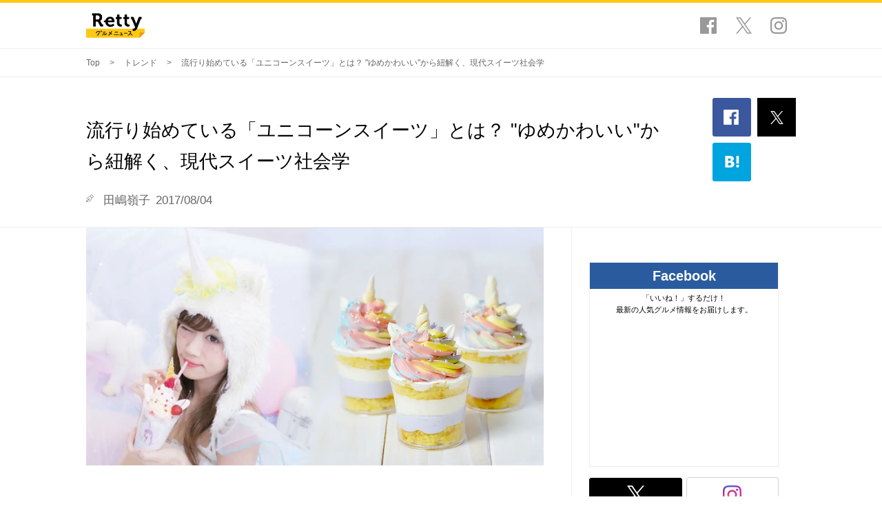

--- FILE ---
content_type: text/html; charset=UTF-8
request_url: https://retty.news/30530/
body_size: 11777
content:
<!DOCTYPE HTML>
<html lang="ja">
  <head>
    
    <meta charset="UTF-8">
<meta name="viewport" content="width=device-width,initial-scale=1.0,minimum-scale=1.0,maximum-scale=1.0,user-scalable=0" />
<meta name="format-detection" content="telephone=no" />

<title>流行り始めている「ユニコーンスイーツ」とは？ &quot;ゆめかわいい&quot;から紐解く、現代スイーツ社会学 | Rettyグルメニュース</title>

<link rel="canonical" href="https://retty.news/30530/" />
<link rel="manifest" href="https://retty.news/pwa-manifest.json" crossorigin="use-credentials">

<meta name="theme-color"        content="#ffc814" >
<meta name="twitter:card"       content="summary_large_image" />
<meta name="twitter:site"       content="@Retty_jp" />
<meta name="description"        content="昨今、次から次へと生まれているSNSトレンド。今の若い子にはとにかく「インスタ映え」すれば流行るんでしょ？なんて思っている方もいるかもしれませんね。確か…" />
<meta property="fb:app_id"      content="218159034880392" />
<meta property="og:url"         content="https://retty.news/30530/" />
<meta property="og:type"        content="article" />
<meta property="og:title"       content="流行り始めている「ユニコーンスイーツ」とは？ &quot;ゆめかわいい&quot;から紐解く、現代スイーツ社会学 | Rettyグルメニュース" />
<meta property="og:image"       content="https://img.retty.me/wordpress/wp-content/uploads/20170803120142/6630bdb802c9def76c62726cdc117498.jpg" />
<meta property="og:description" content="昨今、次から次へと生まれているSNSトレンド。今の若い子にはとにかく「インスタ映え」すれば流行るんでしょ？なんて思っている方もいるかもしれませんね。確か…" />
<meta property="og:site_name"   content="Retty" />
<meta property="og:locale"      content="ja_JP" />




<script type="application/ld+json">
{
  "@context": "http://schema.org",
  "@type": "NewsArticle",
  "mainEntityOfPage": {
    "@type": "WebPage",
    "@id": "https://retty.news/30530/"
  },
  "headline": "流行り始めている「ユニコーンスイーツ」とは？ &quot;ゆめかわいい&quot;から紐解く、現代スイーツ社会学",
  "image": {
    "@type": "ImageObject",
    "url": "https://img.retty.me/wordpress/wp-content/uploads/20170803120142/6630bdb802c9def76c62726cdc117498.jpg",
    "height": 1200,
    "width": 630
  },
  "datePublished": "2017-08-04T15:00:00+09:00",
  "dateModified": "2017-09-20T13:13:01+09:00",
  "author": {
    "@type": "Person",
    "name": "田嶋嶺子"
  },
  "publisher": {
    "@type": "Organization",
    "name": "Retty",
    "logo": {
      "@type": "ImageObject",
      "url": "https://img.retty.news/assets/apple-touch-icon.png"
    }
  },
  "description": "昨今、次から次へと生まれているSNSトレンド。今の若い子にはとにかく「インスタ映え」すれば流行るんでしょ？なんて思っている方もいるかもしれませんね。確か…"
}
</script>

    
    <link rel="stylesheet" href="https://retty.news/css/gourmet_news_pc.css">

    
    <link rel="shortcut icon" href="https://retty.news/favicon.ico">
    <link rel="apple-touch-icon" size="152x152" href="https://img.retty.news/assets/apple-touch-icon.png">

    
        <script async src="https://www.googletagmanager.com/gtag/js?id=G-N66LZDFZDN"></script>
    <script>
        window.dataLayer = window.dataLayer || [];
        function gtag(){dataLayer.push(arguments);}
        gtag('js', new Date());
        gtag('config', 'G-N66LZDFZDN');
    </script>
    
    
      </head>

  <body>
    
    <script>
      var getEnvironmentsFromView = function() {
        return {"environment":"production","is_preview":false,"log_endpoint":"https:\/\/retty.me\/gen204.php"};
      };
    </script>

    
        <noscript><iframe src="https://www.googletagmanager.com/ns.html?id=GTM-5ZR5HLD"
    height="0" width="0" style="display:none;visibility:hidden"></iframe></noscript>
    
    
    
    <div id="fb-root"></div>

    <header class="l-header">
  <div class="l-header__container p-container">
    <a href="/" class="l-header__heading">Retty グルメニュース</a>
    <ul class="l-header__sns">
      <li>
        <a href="https://www.facebook.com/retty.me/" class="l-header__sns-item--facebook" target="_blank" rel="noopener">Facebook</a>
      </li>
      <li>
        <a href="https://twitter.com/Retty_jp" class="l-header__sns-item--twitter" target="_blank" rel="noopener">Twitter</a>
      </li>
      <li>
        <a href="https://www.instagram.com/retty.official/" class="l-header__sns-item--instagram" target="_blank" rel="noopener">Instagram</a>
      </li>
    </ul>
  </div>
</header>


    <main class="l-main">
    
<script type="application/ld+json">
    {
      "@context": "http://schema.org",
      "@type": "BreadcrumbList",
      "itemListElement":
      [
                {
          "@type": "ListItem",
          "position": 1,
          "item":
          {
            "@id": "https://retty.news/",
            "name": "Top"
          }
        },
                {
          "@type": "ListItem",
          "position": 2,
          "item":
          {
            "@id": "https://retty.news/categories/4/",
            "name": "トレンド"
          }
        },
                {
          "@type": "ListItem",
          "position": 3,
          "item":
          {
            "@id": "https://retty.news/30530/",
            "name": "流行り始めている「ユニコーンスイーツ」とは？ &quot;ゆめかわいい&quot;から紐解く、現代スイーツ社会学"
          }
        }
              ]
    }
    </script>

    <div class="p-breadcrumb">
        <div class="p-container">
            <ul class="p-breadcrumb__list">
                                                            <li><a href="https://retty.news/">Top</a></li>
                                                                                <li><a href="https://retty.news/categories/4/">トレンド</a></li>
                                                                                <li>流行り始めている「ユニコーンスイーツ」とは？ &quot;ゆめかわいい&quot;から紐解く、現代スイーツ社会学</li>
                                                </ul>
        </div>
    </div>


<article class="p-article">
  <div class="p-article__header">
    <div class="p-article__container p-container">
      <div>
        <div class="p-article__category">
                  </div>

        
        <h1 class="p-article__heading">流行り始めている「ユニコーンスイーツ」とは？ &quot;ゆめかわいい&quot;から紐解く、現代スイーツ社会学</h1>

        <div class="p-article__meta">
          <span>田嶋嶺子</span>
          <span>2017/08/04</span>
        </div>
      </div>

      
      <div class="p-article__sns">
        <ul>
          <li>
            <a class="p-article__sns__facebook"
              href="https://www.facebook.com/sharer/sharer.php?u=https://retty.news/30530/"
              onclick="event.preventDefault(); window.open(this.href, 'fbwindow', 'width=550, height=450, personalbar=0, toolbar=0, scrollbars=0, resizable=1' ); return false;"
            ></a>
          </li>
          <li class="p-article__sns__twitter">
            <a class="p-article__sns__twitter-inner"
              href="https://twitter.com/share?url=https://retty.news/30530/&lang=ja&text=流行り始めている「ユニコーンスイーツ」とは？ &quot;ゆめかわいい&quot;から紐解く、現代スイーツ社会学&related=Retty_jp&hashtags=Rettyグルメニュース"
              onclick="event.preventDefault(); window.open(this.href, 'tweetwindow', 'width=550, height=450, personalbar=0, toolbar=0, scrollbars=0, resizable=1'); return false;"
            ></a>
          </li>
          <li>
            <a href="https://b.hatena.ne.jp/entry/s/retty.news/30530/"
              class="p-article__sns__hatena hatena-bookmark-button"
              data-hatena-bookmark-title="流行り始めている「ユニコーンスイーツ」とは？ &quot;ゆめかわいい&quot;から紐解く、現代スイーツ社会学 | Rettyグルメニュース"
              data-hatena-bookmark-lang="ja"
              data-hatena-bookmark-layout="simple"
              title="このエントリーをはてなブックマークに追加"
            ></a>
          </li>
        </ul>
      </div>
      

    </div>
  </div>

  <div class="p-container">
    <div class="p-article__content p-content">

      
      <div class="p-content__main">
        <div class="p-article__eyecatch">
          <img
            srcset="https://ximg.retty.me/resize/s664x664/-/retty/wordpress/wp-content/uploads/20170803120142/6630bdb802c9def76c62726cdc117498.jpg 1x, https://ximg.retty.me/resize/s1328x1328/-/retty/wordpress/wp-content/uploads/20170803120142/6630bdb802c9def76c62726cdc117498.jpg 2x, https://ximg.retty.me/resize/s1992x1992/-/retty/wordpress/wp-content/uploads/20170803120142/6630bdb802c9def76c62726cdc117498.jpg 3x"
            src="https://ximg.retty.me/resize/s664x664/-/retty/wordpress/wp-content/uploads/20170803120142/6630bdb802c9def76c62726cdc117498.jpg"
            alt=""
          >
        </div>

        
        <div class="p-article__body">
          <p>昨今、次から次へと生まれているSNSトレンド。</p>
<p>今の若い子にはとにかく「インスタ映え」すれば流行るんでしょ？なんて思っている方もいるかもしれませんね。</p>
<p>確かに、全体的な方向性としては間違いではありませんが、その<b>「インスタ映え」が、今はさらに細分化している</b>点も押さえておくべきポイントのひとつ。</p>
<p>今回は、そんなSNSブームの中でも大きな潮流のひとつ、「ゆめかわいい」文化について、ファッション誌勤務・女子大生歴4年目の私が「食」をテーマに解説します。</p>
            <div class="c-profile u-mb-xl">
                <p class="c-profile__title">ライター紹介</p>
                <dl class="c-profile__description">
                    <dt>
                        <img srcset="https://ximg.retty.me/resize/s100x100/-/retty_news/profiles/5 1x, https://ximg.retty.me/resize/s200x200/-/retty_news/profiles/5 2x, https://ximg.retty.me/resize/s300x300/-/retty_news/profiles/5 3x" src="https://ximg.retty.me/resize/s100x100/-/retty_news/profiles/5" alt="田嶋嶺子" class="c-profile__image">
                        <div class="c-profile__name">田嶋嶺子</div>
                    </dt>
                    <dd>Retty編集部インターン。大学4年生。ファッション誌のライター・ニュースサイトの編集としても働く正真正銘のワーカホリックで、最近の悩みは「忙しすぎてインスタが過疎」。
                                <ul class="c-profile__links">
            
            
            
            
            
        </ul>
                    </dd>
                </dl>
            </div><h2>海外を席巻中！ ミレニアルズの象徴「ユニコーンスイーツ」ってなに？</h2>
<p>Instagramなどで、2016年ごろからよく見かけるようになったトレンド「＃unicorn」。</p>
<p>そう、一角獣のユニコーンが、現在大ブームなんです。 特にアメリカをはじめとした海外では、ユニコーンをモチーフにした投稿がたくさん！</p>
<p>試しに「＃unicorn」とInstagramで検索してみると、なんと600万超もの写真が投稿されているのが分かります。</p>
<p>分かりやすい数字で比べると、これは「＃mcdonalds」（アメリカの有名ハンバーガーチェーン「マクドナルド」）の560万枚よりも多い！</p>
<p>インスタ上では、もはやマクドナルドよりもユニコーンの方が浸透しているという状態になります。</p>
<blockquote class="instagram-media" data-instgrm-version="7" style=" background:#FFF; border:0; border-radius:3px; box-shadow:0 0 1px 0 rgba(0,0,0,0.5),0 1px 10px 0 rgba(0,0,0,0.15); margin: 1px; max-width:658px; padding:0; width:99.375%; width:-webkit-calc(100% - 2px); width:calc(100% - 2px);"><div style="padding:8px;"> <div style=" background:#F8F8F8; line-height:0; margin-top:40px; padding:50.0% 0; text-align:center; width:100%;"> <div style=" background:url([data-uri]); display:block; height:44px; margin:0 auto -44px; position:relative; top:-22px; width:44px;"></div></div><p style=" color:#c9c8cd; font-family:Arial,sans-serif; font-size:14px; line-height:17px; margin-bottom:0; margin-top:8px; overflow:hidden; padding:8px 0 7px; text-align:center; text-overflow:ellipsis; white-space:nowrap;"><a href="https://www.instagram.com/p/BXPCUYPgwaU/" style=" color:#c9c8cd; font-family:Arial,sans-serif; font-size:14px; font-style:normal; font-weight:normal; line-height:17px; text-decoration:none;" target="_blank">Unicorn Worldさん(@unicornworld.love)がシェアした投稿</a> - <time style=" font-family:Arial,sans-serif; font-size:14px; line-height:17px;" datetime="2017-08-01T02:47:11+00:00">2017 7月 31 7:47午後 PDT</time></p></div></blockquote> <script async defer src="//platform.instagram.com/en_US/embeds.js"></script>
<blockquote class="instagram-media" data-instgrm-version="7" style=" background:#FFF; border:0; border-radius:3px; box-shadow:0 0 1px 0 rgba(0,0,0,0.5),0 1px 10px 0 rgba(0,0,0,0.15); margin: 1px; max-width:658px; padding:0; width:99.375%; width:-webkit-calc(100% - 2px); width:calc(100% - 2px);"><div style="padding:8px;"> <div style=" background:#F8F8F8; line-height:0; margin-top:40px; padding:50.0% 0; text-align:center; width:100%;"> <div style=" background:url([data-uri]); display:block; height:44px; margin:0 auto -44px; position:relative; top:-22px; width:44px;"></div></div><p style=" color:#c9c8cd; font-family:Arial,sans-serif; font-size:14px; line-height:17px; margin-bottom:0; margin-top:8px; overflow:hidden; padding:8px 0 7px; text-align:center; text-overflow:ellipsis; white-space:nowrap;"><a href="https://www.instagram.com/p/BXREiMnF6Un/" style=" color:#c9c8cd; font-family:Arial,sans-serif; font-size:14px; font-style:normal; font-weight:normal; line-height:17px; text-decoration:none;" target="_blank">etsyさん(@etsy)がシェアした投稿</a> - <time style=" font-family:Arial,sans-serif; font-size:14px; line-height:17px;" datetime="2017-08-01T21:45:01+00:00">2017 8月 1 2:45午後 PDT</time></p></div></blockquote> <script async defer src="//platform.instagram.com/en_US/embeds.js"></script>
<p>ご存知の通り、ユニコーンとは、額の中央に一本の角が生えた馬に似た伝説の生き物。</p>
<p>そして、そんなユニコーンが現在、<b>20〜30代半ばの「ミレニアルズ」といわれる世代から絶大な支持</b>を得ているんです！</p>
<blockquote><p>＊ミレニアル世代とは...1000年紀のことを指すミレニアムにちなみ、ちょうど2000年以降に成人を迎える世代を「ミレニアル世代」と呼ぶ。主にアメリカで使用されている区分であるが、近年日本でも使われるようになってきた。</p>
</blockquote>
<p>ミレニアル世代が大事にしていること、それは「みんなとは違う"ユニーク"でいること」。</p>
<p><b>ユニークさを至高とする彼らにとって、ユニコーンはまさにシンボル的な存在</b>となっているんです！</p>
<p>ポップでカラフル、唯一無二な世界観が受け入れられ、SNS上では世界的な一大ムーブメントに発展しました。（みんなが同じ投稿していたら結局一緒じゃん、というツッコミはもちろん、ここではご法度です！）</p>
<p>そして、そんなユニコーンブームの波は、スイーツにも大きく影響を与えています。</p>
<blockquote class="instagram-media" data-instgrm-version="7" style=" background:#FFF; border:0; border-radius:3px; box-shadow:0 0 1px 0 rgba(0,0,0,0.5),0 1px 10px 0 rgba(0,0,0,0.15); margin: 1px; max-width:658px; padding:0; width:99.375%; width:-webkit-calc(100% - 2px); width:calc(100% - 2px);"><div style="padding:8px;"> <div style=" background:#F8F8F8; line-height:0; margin-top:40px; padding:50.416666666666664% 0; text-align:center; width:100%;"> <div style=" background:url([data-uri]); display:block; height:44px; margin:0 auto -44px; position:relative; top:-22px; width:44px;"></div></div><p style=" color:#c9c8cd; font-family:Arial,sans-serif; font-size:14px; line-height:17px; margin-bottom:0; margin-top:8px; overflow:hidden; padding:8px 0 7px; text-align:center; text-overflow:ellipsis; white-space:nowrap;"><a href="https://www.instagram.com/p/BXRQ0zkhWGs/" style=" color:#c9c8cd; font-family:Arial,sans-serif; font-size:14px; font-style:normal; font-weight:normal; line-height:17px; text-decoration:none;" target="_blank">Hayleycakes And Cookiesさん(@thehayleycakes)がシェアした投稿</a> - <time style=" font-family:Arial,sans-serif; font-size:14px; line-height:17px;" datetime="2017-08-01T23:32:25+00:00">2017 8月 1 4:32午後 PDT</time></p></div></blockquote> <script async defer src="//platform.instagram.com/en_US/embeds.js"></script>
<blockquote class="instagram-media" data-instgrm-version="7" style=" background:#FFF; border:0; border-radius:3px; box-shadow:0 0 1px 0 rgba(0,0,0,0.5),0 1px 10px 0 rgba(0,0,0,0.15); margin: 1px; max-width:658px; padding:0; width:99.375%; width:-webkit-calc(100% - 2px); width:calc(100% - 2px);"><div style="padding:8px;"> <div style=" background:#F8F8F8; line-height:0; margin-top:40px; padding:62.5% 0; text-align:center; width:100%;"> <div style=" background:url([data-uri]); display:block; height:44px; margin:0 auto -44px; position:relative; top:-22px; width:44px;"></div></div><p style=" color:#c9c8cd; font-family:Arial,sans-serif; font-size:14px; line-height:17px; margin-bottom:0; margin-top:8px; overflow:hidden; padding:8px 0 7px; text-align:center; text-overflow:ellipsis; white-space:nowrap;"><a href="https://www.instagram.com/p/BXLgv26lFin/" style=" color:#c9c8cd; font-family:Arial,sans-serif; font-size:14px; font-style:normal; font-weight:normal; line-height:17px; text-decoration:none;" target="_blank">🌵 Arzu Liv Haven, 27 🌵さん(@howsheliv)がシェアした投稿</a> - <time style=" font-family:Arial,sans-serif; font-size:14px; line-height:17px;" datetime="2017-07-30T17:56:07+00:00">2017  7月 30 10:56午前 PDT</time></p></div></blockquote>
<p><script async defer src="//platform.instagram.com/en_US/embeds.js"></script></p>
<p>全体的な特徴は、<b>白・ピンク・紫などのパステルカラーやレインボーカラー</b>を用いていること。</p>
<p>そんなカラフルなスイーツが、「ユニコーンスイーツ」というジャンルになって大人気に！マシュマロやカラースプレーなどの食材もよく見られます。</p>
<p>もはやこうなると、一角獣のフォルムが残っていなくてもオッケー。「ユニコーンっぽいもの」ならなんでもアリな状態。</p>
<p>結局、可愛ければそれでいい！とばかりに「#unicorn」が多用（乱用？）されているのです。</p>
<p>そして見ての通り、<b>写真映えはどれも抜群</b>！</p>
<p>ぱっと見て、目を惹かれるものばかりですよね。</p>
<p>これまでの価値観がどんどん塗り替えられて、不安定な環境が続いているこの時代。個性的で、群れずに独立した（=independnt)存在のユニコーンに憧れる気持ちは、同世代としてよく分かります。</p>
<h2>日本にもついに上陸！ 合言葉は「ゆめかわいい」...？</h2>
<p>そんな中、我らが島国ニッポンにもようやくユニコーンスイーツが上陸しました。</p>
<p>満を持して発表されたのが、イギリス発のカップケーキブランド「モナークオブロンドン」の「ユニコーンスイーツコレクション」！</p>
<p>今年6月にユニコーンをモチーフにしたスムージー、カップケーキ、マカロンを発売開始したところ、SNSでは話題沸騰！各メディアがこぞって取り上げたのも記憶に新しいですよね。</p>
                <figure>
                    <img srcset="https://ximg.retty.me/resize/s664x664/-/retty/wordpress/wp-content/uploads/20170803141930/FullSizeRender_2aa.jpg 1x, https://ximg.retty.me/resize/s1328x1328/-/retty/wordpress/wp-content/uploads/20170803141930/FullSizeRender_2aa.jpg 2x, https://ximg.retty.me/resize/s1992x1992/-/retty/wordpress/wp-content/uploads/20170803141930/FullSizeRender_2aa.jpg 3x" src="https://ximg.retty.me/resize/s664x664/-/retty/wordpress/wp-content/uploads/20170803141930/FullSizeRender_2aa.jpg" alt=""/>
                    <figcaption>
                        <p></p>
                        
                    </figcaption>
                </figure>                <figure>
                    <img srcset="https://ximg.retty.me/resize/s664x664/-/retty/wordpress/wp-content/uploads/20170803141928/2017.0617_315_grandeaa.jpg 1x, https://ximg.retty.me/resize/s1328x1328/-/retty/wordpress/wp-content/uploads/20170803141928/2017.0617_315_grandeaa.jpg 2x, https://ximg.retty.me/resize/s1992x1992/-/retty/wordpress/wp-content/uploads/20170803141928/2017.0617_315_grandeaa.jpg 3x" src="https://ximg.retty.me/resize/s664x664/-/retty/wordpress/wp-content/uploads/20170803141928/2017.0617_315_grandeaa.jpg" alt=""/>
                    <figcaption>
                        <p></p>
                        
                    </figcaption>
                </figure>        <a href="https://retty.me/area/PRE13/ARE8/SUB805/100001346500/" class="c-restaurant-link p-article__component" target="_blank">
            

            <dl class="c-restaurant-link__description">
                <dt class="c-restaurant-link__name">モナーク オブ ロンドン 渋谷ヒカリエShinQs店</dt>
                <dd>
                    <div class="c-restaurant-link__detail">
                        東京都 渋谷区 渋谷<br>
                        スイーツ
                    </div>
                </dd>
            </dl>

            <i class="c-restaurant-link__arrow ic-arrow-more"></i>
        </a>        <a href="https://retty.me/area/PRE13/ARE9/SUB901/100001349820/" class="c-restaurant-link p-article__component" target="_blank">
            

            <dl class="c-restaurant-link__description">
                <dt class="c-restaurant-link__name">モナーク オブ ロンドン 上野マルイ店</dt>
                <dd>
                    <div class="c-restaurant-link__detail">
                        東京都 台東区 上野<br>
                        スイーツ
                    </div>
                </dd>
            </dl>

            <i class="c-restaurant-link__arrow ic-arrow-more"></i>
        </a><p>しかし！ このユニコーンスイーツたち。日本では、海外とは少し違う文脈で流行になっているんです。</p>
<p>その背景を理解する上で重要になってくるワードが、日本の「<b>ゆめかわいい</b>」ブーム。</p>
<p>そもそも「ゆめかわいい」って何？という方のためにご説明すると...</p>
<blockquote><p>「ゆめかわいい」とは、ピンクなどのパステルカラーやラメグリッターをイメージした、メルヘンでドーリーなものを指す形容詞、といった感じでしょうか。</p>
</blockquote>
<blockquote class="instagram-media" data-instgrm-version="7" style=" background:#FFF; border:0; border-radius:3px; box-shadow:0 0 1px 0 rgba(0,0,0,0.5),0 1px 10px 0 rgba(0,0,0,0.15); margin: 1px; max-width:658px; padding:0; width:99.375%; width:-webkit-calc(100% - 2px); width:calc(100% - 2px);"><div style="padding:8px;"> <div style=" background:#F8F8F8; line-height:0; margin-top:40px; padding:50% 0; text-align:center; width:100%;"> <div style=" background:url([data-uri]); display:block; height:44px; margin:0 auto -44px; position:relative; top:-22px; width:44px;"></div></div><p style=" color:#c9c8cd; font-family:Arial,sans-serif; font-size:14px; line-height:17px; margin-bottom:0; margin-top:8px; overflow:hidden; padding:8px 0 7px; text-align:center; text-overflow:ellipsis; white-space:nowrap;"><a href="https://www.instagram.com/p/BXNnrrtn6gm/" style=" color:#c9c8cd; font-family:Arial,sans-serif; font-size:14px; font-style:normal; font-weight:normal; line-height:17px; text-decoration:none;" target="_blank">@puellaeteaがシェアした投稿</a> - <time style=" font-family:Arial,sans-serif; font-size:14px; line-height:17px;" datetime="2017-07-31T13:35:11+00:00">2017  7月 31 6:35午前 PDT</time></p></div></blockquote>
<p><script async defer src="//platform.instagram.com/en_US/embeds.js"></script></p>
<p>あえて説明するとすれば、「<b>夢の世界みたいに可愛い</b>」といった感じでしょうか。昔でいう「姫系」に少し近いかもしれません 。</p>
<p>しかし、きゃりーぱみゅぱみゅに代表されるような、ポップでドーリーでありながらも少し「毒」や「病み」の要素が入っていることもあるのが、「姫系」との違いともいえそうです。</p>
<p>"ファンシーでガーリー、少し現実離れしながらもきちんと完結した独自の世界観"が、今の若者層にすんなりと受け入れられ、またSNS全盛の現代事情にもマッチして一大ムーブメントになったのです。</p>
<p>そんな「ゆめかわいい」文化は、もちろん<b>スイーツにも波及</b>！</p>
<p>例えば過去の記事でもご紹介した、恵比寿にオープンした「<b>MiLKs</b>」や</p>
                <figure>
                    <img srcset="https://ximg.retty.me/resize/s664x664/-/retty/wordpress/wp-content/uploads/20170803111928/albumtempaa.jpg 1x, https://ximg.retty.me/resize/s1328x1328/-/retty/wordpress/wp-content/uploads/20170803111928/albumtempaa.jpg 2x, https://ximg.retty.me/resize/s1992x1992/-/retty/wordpress/wp-content/uploads/20170803111928/albumtempaa.jpg 3x" src="https://ximg.retty.me/resize/s664x664/-/retty/wordpress/wp-content/uploads/20170803111928/albumtempaa.jpg" alt=""/>
                    <figcaption>
                        <p></p>
                        
                    </figcaption>
                </figure><p>学芸大学の「<b>AWORKS CHEESE CAKE CAFE</b>」など</p>
                <figure>
                    <img srcset="https://ximg.retty.me/resize/s664x664/-/retty/wordpress/wp-content/uploads/20170803111954/74c5a56775eef9c4c6da030219273b81.jpg 1x, https://ximg.retty.me/resize/s1328x1328/-/retty/wordpress/wp-content/uploads/20170803111954/74c5a56775eef9c4c6da030219273b81.jpg 2x, https://ximg.retty.me/resize/s1992x1992/-/retty/wordpress/wp-content/uploads/20170803111954/74c5a56775eef9c4c6da030219273b81.jpg 3x" src="https://ximg.retty.me/resize/s664x664/-/retty/wordpress/wp-content/uploads/20170803111954/74c5a56775eef9c4c6da030219273b81.jpg" alt=""/>
                    <figcaption>
                        <p></p>
                        
                    </figcaption>
                </figure><p>「ふわふわ」「パステル」「カラフル」など、ゆめかわの要素がたっぷり！</p>
<p>「ゆめかわいい」のメッカは原宿ですが、これらのお店は2店とも、その<b>沿線に位置</b>しています。</p>
<p>これは「ゆめかわいい」文化が、じわじわと広がっている証ともいえますね。</p>
<p>（関連記事：<a href="https://retty.me/area/PRE13/ARE7/SUB701/LCAT9/CAT168/PUR3/pickup-feature/24828/">今夜の〆は甘くロマンティックに。「ソフトクリーム×リキュール」で楽しむオトナの新感覚スイーツin恵比寿</a></p>
<p><a href="https://retty.me/area/PRE13/ARE20/SUB2002/LCAT9/CAT390/pickup-feature/26140/">次世代「#インスタスイーツ」の注目株！「ゆめかわチーズケーキ」を撮りに行かなきゃっ</a>）</p>
        <a href="https://retty.me/area/PRE13/ARE7/SUB701/100001327405/" class="c-restaurant-link p-article__component" target="_blank">
            

            <dl class="c-restaurant-link__description">
                <dt class="c-restaurant-link__name">MiLKs</dt>
                <dd>
                    <div class="c-restaurant-link__detail">
                        東京都 渋谷区 恵比寿西<br>
                        アイスクリーム
                    </div>
                </dd>
            </dl>

            <i class="c-restaurant-link__arrow ic-arrow-more"></i>
        </a>        <a href="https://retty.me/area/PRE13/ARE665/SUB2002/100000917991/" class="c-restaurant-link p-article__component" target="_blank">
            

            <dl class="c-restaurant-link__description">
                <dt class="c-restaurant-link__name">エーワークス </dt>
                <dd>
                    <div class="c-restaurant-link__detail">
                        東京都 目黒区 鷹番<br>
                        ケーキ屋
                    </div>
                </dd>
            </dl>

            <i class="c-restaurant-link__arrow ic-arrow-more"></i>
        </a><h2>まだまだ広がる！「ゆめかわいい」×「ユニコーンスイーツ」</h2>
<p>さて、そんな経緯や背景によって、日本でもミレニアル世代に受け入れられた「ユニコーンスイーツ」。今後も、「ゆめかわいい」文化の後押しを受けて、まだまだ広がりを見せそうです。</p>
<p>先ほど挙げたモナークオブロンドンの他にも、「ユニコーンスイーツ」が楽しめるお店が！</p>
<p>こちらは、汐留カレッタのフルーツスタンド「<b>KAJITSU_CLUB</b>」にて期間限定で展開していた「<b>ベリーベリーユニコーン</b>」！</p>
<blockquote class="instagram-media" data-instgrm-version="7" style=" background:#FFF; border:0; border-radius:3px; box-shadow:0 0 1px 0 rgba(0,0,0,0.5),0 1px 10px 0 rgba(0,0,0,0.15); margin: 1px; max-width:658px; padding:0; width:99.375%; width:-webkit-calc(100% - 2px); width:calc(100% - 2px);"><div style="padding:8px;"> <div style=" background:#F8F8F8; line-height:0; margin-top:40px; padding:50% 0; text-align:center; width:100%;"> <div style=" background:url([data-uri]); display:block; height:44px; margin:0 auto -44px; position:relative; top:-22px; width:44px;"></div></div><p style=" color:#c9c8cd; font-family:Arial,sans-serif; font-size:14px; line-height:17px; margin-bottom:0; margin-top:8px; overflow:hidden; padding:8px 0 7px; text-align:center; text-overflow:ellipsis; white-space:nowrap;"><a href="https://www.instagram.com/p/BWxF8BDAnCp/" style=" color:#c9c8cd; font-family:Arial,sans-serif; font-size:14px; font-style:normal; font-weight:normal; line-height:17px; text-decoration:none;" target="_blank">KAJITSU_CLUBさん(@kajitsu_club)がシェアした投稿</a> - <time style=" font-family:Arial,sans-serif; font-size:14px; line-height:17px;" datetime="2017-07-20T11:41:35+00:00">2017 7月 20 4:41午前 PDT</time></p></div></blockquote> <script async defer src="//platform.instagram.com/en_US/embeds.js"></script>
<p>女子向けメディア「LAURIER PRESS（ローリエプレス）」とコラボしたというだけあって、ピンクのラメのついたマシュマロやパステルピンクのクリームなど、ゆめかわいい要素がたくさん！</p>
<p>8/26までの夏限定コラボということで、残念ながら現在は販売終了してしまいました...。こんなに可愛いスイーツドリンク、あったら確実に頼みたくなっちゃいます（女子大生脳）。</p>
        <a href="https://retty.me/area/PRE13/ARE2/SUB1603/100001328848/" class="c-restaurant-link p-article__component" target="_blank">
            

            <dl class="c-restaurant-link__description">
                <dt class="c-restaurant-link__name">KAJITSU_CLUB カレッタ汐留</dt>
                <dd>
                    <div class="c-restaurant-link__detail">
                        東京都 港区 東新橋<br>
                        スイーツ
                    </div>
                </dd>
            </dl>

            <i class="c-restaurant-link__arrow ic-arrow-more"></i>
        </a><p>続いては麻布十番「<b>NEW NEWYORK CLUB</b>」の<b>ユニコーンベーグル</b>。</p>
<blockquote class="instagram-media" data-instgrm-version="7" style=" background:#FFF; border:0; border-radius:3px; box-shadow:0 0 1px 0 rgba(0,0,0,0.5),0 1px 10px 0 rgba(0,0,0,0.15); margin: 1px; max-width:658px; padding:0; width:99.375%; width:-webkit-calc(100% - 2px); width:calc(100% - 2px);"><div style="padding:8px;"> <div style=" background:#F8F8F8; line-height:0; margin-top:40px; padding:50.0% 0; text-align:center; width:100%;"> <div style=" background:url([data-uri]); display:block; height:44px; margin:0 auto -44px; position:relative; top:-22px; width:44px;"></div></div><p style=" color:#c9c8cd; font-family:Arial,sans-serif; font-size:14px; line-height:17px; margin-bottom:0; margin-top:8px; overflow:hidden; padding:8px 0 7px; text-align:center; text-overflow:ellipsis; white-space:nowrap;"><a href="https://www.instagram.com/p/BXDavCDj4x_/" style=" color:#c9c8cd; font-family:Arial,sans-serif; font-size:14px; font-style:normal; font-weight:normal; line-height:17px; text-decoration:none;" target="_blank">sakuさん(@sakusakumin)がシェアした投稿</a> - <time style=" font-family:Arial,sans-serif; font-size:14px; line-height:17px;" datetime="2017-07-27T14:29:39+00:00">2017  7月 27 7:29午前 PDT</time></p></div></blockquote>
<p><script async defer src="//platform.instagram.com/en_US/embeds.js"></script></p>
<p>もともと自由が丘にて「レインボーベーグル」が大人気の「NEW NEWYORK CLUB」が、麻布十番にも出店！</p>
<p>この「ユニコーンベーグル」は<b>麻布十番店限定の上、平日のみ数量限定での販売</b>だそう。</p>
<p>レア度は、ユニコーン並に高いといえますね。これは余計に盛り上がること間違いなしです。</p>
        <a href="https://retty.me/area/PRE13/ARE14/SUB1405/100001343351/" class="c-restaurant-link p-article__component" target="_blank">
            

            <dl class="c-restaurant-link__description">
                <dt class="c-restaurant-link__name">New New York Club Bagel & Sandwich Shop</dt>
                <dd>
                    <div class="c-restaurant-link__detail">
                        東京都 港区 麻布十番<br>
                        ベーグル
                    </div>
                </dd>
            </dl>

            <i class="c-restaurant-link__arrow ic-arrow-more"></i>
        </a><p>今後、ますます増えていくと思われるユニコーンスイーツたち。世界共通のそのキュートさで、単なる「SNS上のブーム」を超えてこれから様々なところで見受けられるようになりそうですね！</p>


          <div class="c-fb-widget">
  <div class="c-fb-widget__left">
    <img
        srcset="https://ximg.retty.me/resize/s330x200/-/retty/wordpress/wp-content/uploads/20170803120142/6630bdb802c9def76c62726cdc117498.jpg 1x, https://ximg.retty.me/resize/s660x400/-/retty/wordpress/wp-content/uploads/20170803120142/6630bdb802c9def76c62726cdc117498.jpg 2x, https://ximg.retty.me/resize/s990x600/-/retty/wordpress/wp-content/uploads/20170803120142/6630bdb802c9def76c62726cdc117498.jpg 3x"
        src="https://ximg.retty.me/resize/s330x200/-/retty/wordpress/wp-content/uploads/20170803120142/6630bdb802c9def76c62726cdc117498.jpg"
        alt="最新の人気グルメ情報が届く！"
    >
  </div>
  <div class="c-fb-widget__body">
    <p class="c-fb-widget__title">イイねするだけ！<br>最新の人気グルメ情報が届く！</p>
    <div class=fb-like data-href="https://www.facebook.com/retty.me/" data-layout=button_count data-action=like data-show-faces=false data-share=false></div>
  </div>
</div>        </div>

        <div>
          
          <aside class="p-article__aside">
            <h3 class="p-article__aside-heading">この記事に関連するタグ</h3>

            <div class="c-tags">
              <ul class="c-tags__list">
                                <li>
                  <a href="https://retty.news/tags/252/" class="c-tag"># トレンド分析</a>
                </li>
                                <li>
                  <a href="https://retty.news/tags/1365/" class="c-tag"># ユニコーンスイーツ</a>
                </li>
                                <li>
                  <a href="https://retty.news/tags/79/" class="c-tag"># スイーツ</a>
                </li>
                                <li>
                  <a href="https://retty.news/tags/809/" class="c-tag"># 汐留</a>
                </li>
                                <li>
                  <a href="https://retty.news/tags/1366/" class="c-tag"># ゆめかわいい</a>
                </li>
                                <li>
                  <a href="https://retty.news/tags/202/" class="c-tag"># 麻布十番</a>
                </li>
                                <li>
                  <a href="https://retty.news/tags/83/" class="c-tag"># 渋谷</a>
                </li>
                                <li>
                  <a href="https://retty.news/tags/535/" class="c-tag"># 上野</a>
                </li>
                              </ul>
            </div>

            <a href="#" class="c-more js-more">もっと見る <i class="c-more__arrow ic-arrow-down"></i></a>
          </aside>

          
          
                    <aside class="p-article__aside">
            <h3 class="p-article__aside-heading">関連記事</h3>
            <div class="OUTBRAIN" data-src="DROP_PERMALINK_HERE" data-widget-id="AR_1"></div>
          </aside>
                    

        </div>
      </div>
      

      
      <div id="js-sticky-container" class="p-content__sub p-sidebar">

        <div id="js-article-histories"></div>

        <div id="js-sticky-contents">
  <div class="p-sns">
    <div class="p-sns__wrap">
      <p class="p-sns__header">Facebook</p>
      <div class="p-sns__body">
        <p class="p-sns__message">「いいね！」するだけ！<br>最新の人気グルメ情報をお届けします。</p>
        <div class="fb-page"
          data-href="https://www.facebook.com/retty.me/"
          data-height="240"
          data-hide-cover="false"
          data-small-header="false"
          data-adapt-container-width="true"
          data-hide-cover="false"
          data-show-facepile="true"
          data-show-posts="false">
          <blockquote cite="https://www.facebook.com/retty.me/" class="fb-xfbml-parse-ignore"><a href="https://www.facebook.com/retty.me/">実名口コミNo.1グルメサービス Retty［レッティ］</a></blockquote>
        </div>
      </div>
    </div>
    <ul class="p-sns__sns-buttons">
      <li>
        <a href="https://twitter.com/Retty_jp" class="c-sns-button--twitter" target="_blank" rel="noopener"></a>
      </li>
      <li>
        <a href="https://www.instagram.com/retty.official/" class="c-sns-button--instagram" target="_blank" rel="noopener"></a>
      </li>
    </ul>
  </div>
</div>

      </div>

    </div>
  </div>
</article>

    </main>

    <footer class="l-footer">
  <div class="l-footer__container p-container">
    <a href="/" class="l-footer__logo"></a>

    <ul class="l-footer__navigation">
      <li>
        <a href="https://retty.news/series/">連載一覧</a>
      </li>
      <li>
        <a href="https://docs.google.com/forms/d/e/1FAIpQLSfuJqBPgbLoJpndkMYS628hiIvRp1PAEHIGcdIy-AOGm4viFQ/viewform" target="_blank" rel="noopener">お問い合わせ</a>
      </li>
      <li>
        <a href="https://corp.retty.me/advertise/">広告掲載について</a>
      </li>
      <li>
        <a href="https://corp.retty.me/company/">運営会社</a>
      </li>
      <li>
        <a href="https://retty.me/announce/tos/">利用規約</a>
      </li>
      <li>
        <a href="https://retty.me/announce/privacy/">プライバシーポリシー</a>
      </li>
      <li>
        <a href="https://retty.me/">Retty</a>
      </li>
    </ul>

    <small class="l-footer__copyright">Copyright &copy; 2017 Retty All Rights Reserved.</small>

    <a href="#" class="l-footer__pagetop js-pagetop">ページトップへ</a>
  </div>
</footer>
    
    <script>(function(d, s, id) {
      var js, fjs = d.getElementsByTagName(s)[0]; if (d.getElementById(id)) return;
      js = d.createElement(s); js.id = id; js.src = "//connect.facebook.net/ja_JP/sdk.js#xfbml=1&version=v2.9"; fjs.parentNode.insertBefore(js, fjs);
    }(document, 'script', 'facebook-jssdk'));</script>

    
    
<script type="text/javascript" async="async" src="//widgets.outbrain.com/outbrain.js"></script>

<script type="text/javascript" async="async" src="https://b.st-hatena.com/js/bookmark_button.js" charset="utf-8"></script>
    <script src="https://retty.news/js/gourmet_news_pc.js"></script>
  </body>
</html>


--- FILE ---
content_type: text/css
request_url: https://retty.news/css/gourmet_news_pc.css
body_size: 29621
content:
/*! normalize.css v5..0 | MIT License | github.com/necolas/normalize.css */html{font-size:13px;line-height:1;-ms-text-size-adjust:100%;-webkit-text-size-adjust:100%}body,html{font-family:sans-serif}body{-webkit-font-smoothing:antialiased;font-size:1rem;line-height:1.6;background-image:none;background-color:#fff;text-align:left;color:#333;word-break:break-all}article,aside,footer,header,nav,section{display:block}h1{font-size:2em;margin:.67em 0}figcaption,figure,main{display:block}figure{margin:1em 40px}hr{-webkit-box-sizing:content-box;box-sizing:content-box;height:0;overflow:visible}pre{font-family:monospace;font-size:1em}a{background-color:transparent;-webkit-text-decoration-skip:objects;color:#333}a:active,a:hover{outline-width:0;color:#333}abbr[title]{border-bottom:0;text-decoration:underline;-webkit-text-decoration:underline dotted;text-decoration:underline dotted}b,strong{font-weight:inherit;font-weight:bolder}code,kbd,samp{font-family:monospace;font-size:1em}dfn{font-style:italic}mark{background-color:#ff0;color:#000}small{font-size:80%}sub,sup{font-size:75%;line-height:0;position:relative;vertical-align:baseline}sub{bottom:-.25em}sup{top:-.5em}audio,video{display:inline-block}audio:not([controls]){display:none;height:0}amp-img{border-style:none}svg:not(:root){overflow:hidden}button,input,optgroup,select,textarea{font-family:sans-serif;font-size:100%;line-height:1.15;margin:0}button,input{overflow:visible}button,select{text-transform:none}[type=reset],[type=submit],button,html [type=button]{-webkit-appearance:button}[type=button]::-moz-focus-inner,[type=reset]::-moz-focus-inner,[type=submit]::-moz-focus-inner,button::-moz-focus-inner{border-style:none;padding:0}[type=button]:-moz-focusring,[type=reset]:-moz-focusring,[type=submit]:-moz-focusring,button:-moz-focusring{outline:1px dotted ButtonText}fieldset{border:1px solid silver;margin:0 2px;padding:.35em .625em .75em}legend{-webkit-box-sizing:border-box;box-sizing:border-box;color:inherit;display:table;max-width:100%;padding:0;white-space:normal}progress{display:inline-block;vertical-align:baseline}textarea{overflow:auto}[type=checkbox],[type=radio]{-webkit-box-sizing:border-box;box-sizing:border-box;padding:0}[type=number]::-webkit-inner-spin-button,[type=number]::-webkit-outer-spin-button{height:auto}[type=search]{-webkit-appearance:textfield;outline-offset:-2px}[type=search]::-webkit-search-cancel-button,[type=search]::-webkit-search-decoration{-webkit-appearance:none}::-webkit-file-upload-button{-webkit-appearance:button;font:inherit}details,menu{display:block}summary{display:list-item}canvas{display:inline-block}[hidden],template{display:none}body{margin:0;padding:0;border:0;vertical-align:baseline}a,abbr,acronym,address,amp-img,applet,article,aside,audio,b,big,blockquote,canvas,caption,center,cite,code,dd,del,details,dfn,div,dl,dt,em,embed,fieldset,figcaption,figure,footer,form,h1,h2,h3,h4,h5,h6,header,hgroup,i,iframe,ins,kbd,label,legend,li,mark,menu,nav,object,ol,output,p,pre,q,ruby,s,samp,section,small,span,strike,strong,sub,summary,sup,table,tbody,td,tfoot,th,thead,time,tr,tt,u,ul,var,video{margin:0;padding:0;border:0;font:inherit;vertical-align:baseline}ol,ul{list-style:none}table{border-collapse:collapse;border-spacing:0}caption,td,th{text-align:left;font-weight:400;vertical-align:middle}blockquote,q{quotes:none}blockquote:after,blockquote:before,q:after,q:before{content:"";content:none}a,a:hover{text-decoration:none}a amp-img{border:0}article,aside,details,figcaption,figure,footer,header,hgroup,main,menu,nav,section,summary{display:block}img{border:0}body{min-width:1030px}.l-header{border-top:4px solid #ffc814}.l-header__container{display:-webkit-box;display:-ms-flexbox;display:flex;-webkit-box-pack:justify;-ms-flex-pack:justify;justify-content:space-between;-webkit-box-align:center;-ms-flex-align:center;align-items:center;height:66px}.l-header__heading{width:84.5px;height:36px;background-image:url(/images/pc/ic-gourmet-logo.png?a8f27c0548df7b7e6ce01cc16e1979eb);background-repeat:no-repeat;background-position:50%;background-size:contain;font-size:0}.l-header__sns{overflow:hidden}.l-header__sns>li{padding:0 0 0 1px;float:left}.l-header__sns-item--facebook,.l-header__sns-item--instagram,.l-header__sns-item--twitter{display:block;width:50px;height:50px;position:relative;background:#fff;-webkit-transition:background .2s linear;transition:background .2s linear;font-size:0}.l-header__sns-item--facebook:before,.l-header__sns-item--instagram:before,.l-header__sns-item--twitter:before{content:"";position:absolute;top:0;right:0;bottom:0;left:0;margin:auto}.l-header__sns-item--facebook:before{width:24px;height:24px;background-image:url(/images/pc/ic-facebook.png?42dfcfe2e90a7f4cc38d7305e8bef3e2);background-repeat:no-repeat;background-position:50%;background-size:contain}.l-header__sns-item--facebook:hover{background:#3b579d}.l-header__sns-item--facebook:hover:before{width:24px;height:24px;background-image:url(/images/pc/ic-facebook-hover.png?d286cf5f7a9d202a175a6b115eb92e89);background-repeat:no-repeat;background-position:50%;background-size:contain}.l-header__sns-item--twitter:before{width:600px;height:613.5px;background-image:url(/images/pc/ic-x.svg?313624b39befbe215f46f6b480d51549);background-repeat:no-repeat;background-position:50%;background-size:contain;width:24px;height:24px}.l-header__sns-item--twitter:hover{background:#000}.l-header__sns-item--twitter:hover:before{width:600px;height:613.5px;background-image:url(/images/pc/ic-sns-x.svg?0c9462a79f736453eac5bf7cbb756875);background-repeat:no-repeat;background-position:50%;background-size:contain;width:24px;height:24px}.l-header__sns-item--instagram:before{width:24px;height:24px;background-image:url(/images/pc/ic-instagram.png?9af96b14e4d0a19f16088f31c391c341);background-repeat:no-repeat;background-position:50%;background-size:contain}.l-header__sns-item--instagram:hover{background:#d92e7c}.l-header__sns-item--instagram:hover:before{width:24px;height:24px;background-image:url(/images/pc/ic-instagram-hover.png?2f176bb1ce7ac627214a76854f918573);background-repeat:no-repeat;background-position:50%;background-size:contain}.l-main{overflow:hidden}.l-footer{background:#ddd;color:#777}.l-footer__container{padding:40px 0 50px;position:relative}.l-footer__logo{width:99.5px;height:42.5px;background-image:url(/images/pc/ic-gourmet-logo-footer.png?5165d41c28f2f5d29e7226c07e4a5dc3);background-repeat:no-repeat;background-position:50%;background-size:contain;display:block;margin:0 auto 20px;-webkit-transition:opacity .2s linear;transition:opacity .2s linear}.l-footer__logo:hover{opacity:.8}.l-footer__navigation{margin:0 0 20px;text-align:center;font-size:0}.l-footer__navigation>li{display:inline-block;padding:0 10px;font-size:.846rem;line-height:1;letter-spacing:.1em}.l-footer__navigation>li:not(:last-child){border-right:1px solid #afafaf}.l-footer__navigation a{color:inherit}.l-footer__navigation a:hover{text-decoration:underline}.l-footer__copyright{display:block;text-align:center;font-size:.846rem;line-height:1;letter-spacing:.1em}.l-footer__pagetop{display:block;width:50px;height:50px;background:#ccc;position:absolute;top:0;right:50px;font-size:0;-webkit-transition:opacity .2s linear;transition:opacity .2s linear}.l-footer__pagetop:before{content:"";position:absolute;top:0;right:0;bottom:0;left:0;margin:auto;width:16px;height:8px;background-image:url(/images/pc/ic-arrow-top.png?aea39a3073b7681cb70d058170ba33b3);background-repeat:no-repeat;background-position:50%;background-size:contain}.l-footer__pagetop:hover{opacity:.8}.c-large-thumbnail{display:block;position:relative}.c-large-thumbnail__title{margin:0 0 10px;color:#000}.c-large-thumbnail:hover .c-large-thumbnail__title,.c-large-thumbnail__title:hover{text-decoration:underline}.c-large-thumbnail__image{position:relative;height:333px;-webkit-transition:opacity .2s linear;transition:opacity .2s linear;background-position:50% 50%;background-repeat:no-repeat;background-size:cover}.c-large-thumbnail:hover .c-large-thumbnail__image{opacity:.7}.c-large-thumbnail__text{padding:10px 40px 50px;background:#fff}.c-large-thumbnail__title-wrapper{height:2.66667em;overflow:hidden;position:relative;font-size:1.84615rem;line-height:1.33333}.c-large-thumbnail__title-wrapper.is-overflowing{padding-right:1em}.c-large-thumbnail__title-wrapper.is-overflowing:before{content:"...";width:1em;position:absolute;right:0;bottom:0;background:-webkit-gradient(linear,left top,right top,from(hsla(0,0%,100%,.5)),color-stop(33%,#fff),to(#fff));background:linear-gradient(90deg,hsla(0,0%,100%,.5) 0,#fff 33%,#fff)}.c-large-thumbnail__meta{padding:0 0 0 26px;position:relative;font-size:0;line-height:1.64706}.c-large-thumbnail__meta:before{width:11px;height:11px;background-image:url(/images/pc/ic-pen-l.png?60b440e37a645ceaf134eb067aef025f);background-repeat:no-repeat;background-position:50%;background-size:contain;content:"";position:absolute;top:6px;left:0}.c-large-thumbnail__meta span{display:inline-block;color:#666;font-size:1.30769rem}.c-large-thumbnail__meta span:not(:last-child){margin-right:.5em}.c-medium-thumbnail{display:-webkit-box;display:-ms-flexbox;display:flex;height:142px;background:#fff}.c-medium-thumbnail__image{width:270px;position:relative;-ms-flex-negative:0;flex-shrink:0;padding-top:142px;-webkit-transition:opacity .2s linear;transition:opacity .2s linear}.c-medium-thumbnail__image img{display:block;width:100%;height:142px;position:absolute;top:0;left:0;-o-object-fit:cover;object-fit:cover;font-family:"object-fit: cover;"}.c-medium-thumbnail:hover .c-medium-thumbnail__image{opacity:.7}.c-medium-thumbnail__text{-webkit-box-flex:1;-ms-flex:1;flex:1;padding:10px 0 35px 20px;position:relative}.c-medium-thumbnail__title-wrapper{height:4.42105em;overflow:hidden;position:relative;font-size:1.46154rem;line-height:1.47368}.c-medium-thumbnail__title-wrapper.is-overflowing{padding-right:1em}.c-medium-thumbnail__title-wrapper.is-overflowing:before{content:"...";width:1em;position:absolute;right:0;bottom:0;background:-webkit-gradient(linear,left top,right top,from(hsla(0,0%,100%,.5)),color-stop(33%,#fff),to(#fff));background:linear-gradient(90deg,hsla(0,0%,100%,.5) 0,#fff 33%,#fff)}.c-medium-thumbnail__title,.c-medium-thumbnail__title--series{color:#000}.c-medium-thumbnail:hover .c-medium-thumbnail__title,.c-medium-thumbnail:hover .c-medium-thumbnail__title--series{text-decoration:underline}.c-medium-thumbnail__title--series{margin:0 0 20px;overflow:hidden;white-space:nowrap;text-overflow:ellipsis;font-size:1.76923rem;line-height:1.08696}.c-medium-thumbnail__lead{font-size:1.077rem;line-height:1.92857}.c-medium-thumbnail__meta{padding:0 0 0 23px;position:absolute;bottom:10px;left:20px;font-size:0;line-height:1}.c-medium-thumbnail__meta:before{width:10px;height:10px;background-image:url(/images/pc/ic-pen-s.png?04470bbb446f64a60fec7569acd3c70e);background-repeat:no-repeat;background-position:50%;background-size:contain;content:"";position:absolute;top:0;left:0}.c-medium-thumbnail__meta span{display:inline-block;color:#666;font-size:1.077rem}.c-medium-thumbnail__meta span:not(:last-child){margin-right:.5em}.c-small-thumbnail{height:54px;background:#fff;position:relative}.c-small-thumbnail,.c-small-thumbnail__rank{display:-webkit-box;display:-ms-flexbox;display:flex}.c-small-thumbnail__rank{width:30px;height:30px;-webkit-box-pack:center;-ms-flex-pack:center;justify-content:center;-webkit-box-align:center;-ms-flex-align:center;align-items:center;background:#222;position:absolute;top:-5px;left:-5px;z-index:1;font-family:Yu Mincho,YuMincho,serif;font-size:1.231rem;font-weight:700;color:#fff}.c-small-thumbnail__image{width:100px;position:relative;-ms-flex-negative:0;flex-shrink:0;padding-top:54px;-webkit-transition:opacity .2s linear;transition:opacity .2s linear}.c-small-thumbnail__image img{display:block;width:100%;height:54px;position:absolute;top:0;left:0;-o-object-fit:cover;object-fit:cover;font-family:"object-fit: cover;"}.c-small-thumbnail:hover .c-small-thumbnail__image{opacity:.7}.c-small-thumbnail__text{-webkit-box-flex:1;-ms-flex:1;flex:1;padding:0 0 0 13px;position:relative}.c-small-thumbnail__title-wrapper{height:4.15385em;overflow:hidden;position:relative;line-height:1.38462}.c-small-thumbnail__title-wrapper.is-overflowing{padding-right:1em}.c-small-thumbnail__title-wrapper.is-overflowing:before{content:"...";width:1em;position:absolute;right:0;bottom:0;background:-webkit-gradient(linear,left top,right top,from(hsla(0,0%,100%,.5)),color-stop(33%,#fff),to(#fff));background:linear-gradient(90deg,hsla(0,0%,100%,.5) 0,#fff 33%,#fff)}.c-small-thumbnail__title{color:#000}.c-small-thumbnail:hover .c-small-thumbnail__title{text-decoration:underline}.c-vertical-thumbnail{display:block;background:#fff}.c-vertical-thumbnail__image{position:relative;padding-top:142px;-webkit-transition:opacity .2s linear;transition:opacity .2s linear}.c-vertical-thumbnail__image img{display:block;width:100%;height:142px;position:absolute;top:0;left:0;-o-object-fit:cover;object-fit:cover;font-family:"object-fit: cover;"}.c-vertical-thumbnail:hover .c-vertical-thumbnail__image{opacity:.7}.c-vertical-thumbnail__text{padding:14px 0 0;position:relative}.c-vertical-thumbnail__title-wrapper{height:4em;overflow:hidden;position:relative;font-size:1.07692rem;line-height:1.42857}.c-vertical-thumbnail__title-wrapper.is-overflowing{padding-right:1em}.c-vertical-thumbnail__title-wrapper.is-overflowing:before{content:"...";width:1em;position:absolute;right:0;bottom:0;background:-webkit-gradient(linear,left top,right top,from(hsla(0,0%,100%,.5)),color-stop(33%,#fff),to(#fff));background:linear-gradient(90deg,hsla(0,0%,100%,.5) 0,#fff 33%,#fff)}.c-vertical-thumbnail__title{color:#000}.c-vertical-thumbnail:hover .c-vertical-thumbnail__title{text-decoration:underline}.c-vertical-thumbnail__meta{padding:0 0 0 18px;margin:14px 0 0;position:relative;font-size:0;line-height:1}.c-vertical-thumbnail__meta:before{width:11px;height:11px;background-image:url(/images/pc/ic-pen-ss.png?fa333bfdadb9761318defc75c1513e69);background-repeat:no-repeat;background-position:50%;background-size:contain;content:"";position:absolute;top:0;left:0}.c-vertical-thumbnail__meta span{display:inline-block;color:#666;font-size:.923rem}.c-vertical-thumbnail__meta span:not(:last-child){margin-right:.5em}.c-vertical-medium-thumbnail{display:block;background:#fff}.c-vertical-medium-thumbnail__image{position:relative;padding-top:142px;-webkit-transition:opacity .2s linear;transition:opacity .2s linear}.c-vertical-medium-thumbnail__image img{display:block;width:100%;height:142px;position:absolute;top:0;left:0;-o-object-fit:cover;object-fit:cover;font-family:"object-fit: cover;"}.c-vertical-medium-thumbnail:hover .c-vertical-medium-thumbnail__image{opacity:.7}.c-vertical-medium-thumbnail__text{padding:10px 0 0;position:relative}.c-vertical-medium-thumbnail__title-wrapper{height:4.16667em;overflow:hidden;position:relative;font-size:1.38462rem;line-height:1.38889}.c-vertical-medium-thumbnail__title-wrapper.is-overflowing{padding-right:1em}.c-vertical-medium-thumbnail__title-wrapper.is-overflowing:before{content:"...";width:1em;position:absolute;right:0;bottom:0;background:-webkit-gradient(linear,left top,right top,from(hsla(0,0%,100%,.5)),color-stop(33%,#fff),to(#fff));background:linear-gradient(90deg,hsla(0,0%,100%,.5) 0,#fff 33%,#fff)}.c-vertical-medium-thumbnail__title{color:#000}.c-vertical-medium-thumbnail:hover .c-vertical-medium-thumbnail__title{text-decoration:underline}.c-vertical-medium-thumbnail__meta{padding:0 0 0 23px;margin:10px 0 0;position:relative;font-size:0;line-height:1}.c-vertical-medium-thumbnail__meta:before{width:10px;height:10px;background-image:url(/images/pc/ic-pen-s.png?04470bbb446f64a60fec7569acd3c70e);background-repeat:no-repeat;background-position:50%;background-size:contain;content:"";position:absolute;top:0;left:0}.c-vertical-medium-thumbnail__meta span{display:inline-block;color:#666;font-size:1.077rem}.c-vertical-medium-thumbnail__meta span:not(:last-child){margin-right:.5em}.c-list>li:not(:last-child){margin-bottom:30px}.c-more-button{display:-webkit-box;display:-ms-flexbox;display:flex;height:60px;-webkit-box-pack:center;-ms-flex-pack:center;justify-content:center;-webkit-box-align:center;-ms-flex-align:center;align-items:center;position:relative;-webkit-box-sizing:border-box;box-sizing:border-box;border-radius:4px;border:1px solid #999;color:#000;letter-spacing:.1em;-webkit-transition:border-color .2s linear;transition:border-color .2s linear}.c-more-button:before{width:8px;height:15px;background-image:url(/images/pc/ic-arrow-more.png?a7aea3b0890906ca400d4b9468917b8a);background-repeat:no-repeat;background-position:50%;background-size:contain;content:"";position:absolute;top:0;right:10px;bottom:0;margin:auto}.c-more-button:hover{border-color:#ffc814}.c-pickup-list>li:not(:last-child){margin-bottom:30px}.c-restaurant{padding:20px 25px;border:2px solid #ccc;border-radius:4px}.c-restaurant>dt{margin:0 0 15px;font-size:1.30769rem;font-weight:700;color:#000;line-height:1.29412}.c-restaurant__description{overflow:hidden}.c-restaurant__description>dt{width:4em;float:left;text-align:right}.c-restaurant__description>dd{padding:0 0 0 80px}.c-restaurant__description>dd:not(:last-of-type){padding-bottom:5px}.c-profile{padding:25px 25px 35px;border-radius:4px;border:2px solid #ffc814}.c-profile__title{padding:0 20px 20px;border-bottom:1px solid #eee;font-size:1.38462rem;line-height:1}.c-profile__description{display:-webkit-box;display:-ms-flexbox;display:flex;padding:25px 0 0}.c-profile__description>dt{width:150px;-ms-flex-negative:0;flex-shrink:0;text-align:center}.c-profile__description>dd{padding:0 0 0 25px;-webkit-box-flex:1;-ms-flex:1;flex:1;color:#666;line-height:1.53846}.c-profile__image{width:100px;height:100px;border-radius:50%;vertical-align:middle;-o-object-fit:cover;object-fit:cover;font-family:"object-fit: cover;"}.c-profile__name{padding:10px 0 0;font-size:1.38462rem;font-weight:700}.c-profile__links{padding:40px 0 0;font-size:0}.c-profile__links>li{display:inline-block;font-size:1rem}.c-profile__links>li:not(:last-child){margin-right:8px}.c-profile__links>li>a{color:#000;text-decoration:underline}.c-profile__links>li>a:hover{text-decoration:none}.c-review{display:block;border:2px solid #999;border-radius:4px;-webkit-transition:border-color .2s linear;transition:border-color .2s linear}.c-review:hover{border-color:#ffc814}.c-review__body{padding:15px}.c-review__user{display:-webkit-box;display:-ms-flexbox;display:flex;-webkit-box-align:center;-ms-flex-align:center;align-items:center;margin:0 0 20px}.c-review__image{margin:0 15px 0 0;position:relative}.c-review__image img{width:28px;height:28px;display:block;border-radius:50%;-o-object-fit:cover;object-fit:cover;font-family:"object-fit: cover;"}.c-review__name{font-size:.923rem;color:#666}.c-review__content{font-size:1.15385rem;color:#000;line-height:1.66667}.c-review__detail{display:-webkit-box;display:-ms-flexbox;display:flex;height:50px;-webkit-box-pack:end;-ms-flex-pack:end;justify-content:flex-end;-webkit-box-align:center;-ms-flex-align:center;align-items:center;padding:0 25px 0 0;border-top:1px dashed #ccc;position:relative;color:#000}.c-review__detail span{display:inline-block;padding:0 40px 0 0;position:relative}.c-review:hover .c-review__detail span{text-decoration:underline}.c-review__arrow{position:absolute;top:0;right:10px;bottom:0;margin:auto}.c-restaurant-link{display:-webkit-box;display:-ms-flexbox;display:flex;padding:15px 40px 15px 15px;border:2px solid #999;border-radius:4px;position:relative;-webkit-transition:border-color .2s linear;transition:border-color .2s linear}.c-restaurant-link:hover{border-color:#ffc814}.c-restaurant-link__image{-ms-flex-preferred-size:75px;flex-basis:75px;-ms-flex-negative:0;flex-shrink:0}.c-restaurant-link__image img{vertical-align:top;width:75px}.c-restaurant-link__description{width:100%;padding:0 25px;-webkit-box-sizing:border-box;box-sizing:border-box}.c-restaurant-link__description>dt{font-size:1.2rem;font-weight:700;color:#000;line-height:1.46667}.c-restaurant-link__description>dd{display:-webkit-box;display:-ms-flexbox;display:flex;-webkit-box-pack:justify;-ms-flex-pack:justify;justify-content:space-between}.c-restaurant-link__label-area{-ms-flex-preferred-size:75px;flex-basis:75px;-ms-flex-negative:0;flex-shrink:0}.c-restaurant-link__detail{font-size:.923rem;color:#666}.c-restaurant-link__label{display:-webkit-box;display:-ms-flexbox;display:flex;min-width:75px;height:23px;-webkit-box-pack:center;-ms-flex-pack:center;justify-content:center;-webkit-box-align:center;-ms-flex-align:center;align-items:center;background:#ffc814;font-size:.846rem;font-weight:700;color:#fff}.c-restaurant-link__arrow{position:absolute;top:0;right:10px;bottom:0;margin:auto}.c-series-name{padding:0 0 8px;margin:0 0 25px;border-bottom:2px solid #ccc;font-size:1.46154rem;font-weight:700;color:#666;text-align:center;line-height:1.1}.c-tags{height:85px;margin:0 0 25px;overflow:hidden}.c-tags__list{margin:-10px -5px 0}.c-tags__list:after{content:"";display:block;clear:both}.c-tags__list>li{padding:10px 5px 0;float:left}.c-tag{display:block;padding:12px;border-radius:4px;background:#eee;line-height:1;font-weight:700;color:#000;-webkit-transition:background-color .2s linear;transition:background-color .2s linear}.c-tag:hover{background-color:#ccc}.c-more{display:inline-block;margin:0 0 0 10px;padding:0 20px 0 0;position:relative;vertical-align:top;z-index:.923rem;font-weight:700;color:#999;line-height:1}.c-more:hover{text-decoration:underline}.c-more__arrow{position:absolute;top:0;right:0;bottom:0;margin:auto}.c-pagination{padding:100px 0 0}.c-pagination__list{display:-webkit-box;display:-ms-flexbox;display:flex;-webkit-box-pack:center;-ms-flex-pack:center;justify-content:center}.c-pagination__list>li{padding:0 1px}.c-pagination__item,.c-pagination__item--current,.c-pagination__item--next,.c-pagination__item--prev{display:-webkit-box;display:-ms-flexbox;display:flex;height:40px;-webkit-box-pack:center;-ms-flex-pack:center;justify-content:center;-webkit-box-align:center;-ms-flex-align:center;align-items:center;font-size:1.53846rem;-webkit-transition:opacity .2s linear;transition:opacity .2s linear}.c-pagination__item--current:hover,.c-pagination__item--next:hover,.c-pagination__item--prev:hover,.c-pagination__item:hover{opacity:.7}.c-pagination__item{min-width:80px;background:#eee;color:#999}.c-pagination__item:hover{color:#999;opacity:.7}.c-pagination__item--current{min-width:80px;background:#222;color:#fff}.c-pagination__item--current:hover{color:#fff;opacity:.7}.c-pagination__item--prev{width:80px;position:relative}.c-pagination__item--prev[href]:before{width:16px;height:30px;background-image:url(/images/pc/ic-arrow-prev.png?131bf267498321b723233854ce74f038);background-repeat:no-repeat;background-position:50%;background-size:contain;content:"";position:absolute;top:0;right:0;bottom:0;left:0;margin:auto}.c-pagination__item--next{width:80px;position:relative}.c-pagination__item--next[href]:before{width:16px;height:30px;background-image:url(/images/pc/ic-arrow-next.png?a5f8e348fc332b743caae3faec1b620e);background-repeat:no-repeat;background-position:50%;background-size:contain;content:"";position:absolute;top:0;right:0;bottom:0;left:0;margin:auto}.c-fb-widget{width:100%;height:200px;display:table;background-color:#ddd}.c-fb-widget__left{width:50%;height:200px;display:table-cell}.c-fb-widget__left img{width:100%;height:100%;-o-object-fit:cover;object-fit:cover;vertical-align:bottom}.c-fb-widget__body{width:50%;display:table-cell;vertical-align:middle;text-align:center}.c-fb-widget__title{font-size:1.231rem;color:#000}.c-fb-widget .fb-like{margin-top:15px;-webkit-transform:scale(1.2);transform:scale(1.2)}.c-thumbnail--l,.c-thumbnail--m,.c-thumbnail--s{position:relative}.c-thumbnail--l,.c-thumbnail--m{display:block}.c-thumbnail--s,.c-thumbnail__rank{display:-webkit-box;display:-ms-flexbox;display:flex}.c-thumbnail__rank{width:40px;height:40px;-webkit-box-pack:center;-ms-flex-pack:center;justify-content:center;-webkit-box-align:center;-ms-flex-align:center;align-items:center;background:#222;position:absolute;top:-5px;left:-5px;font-family:Yu Mincho,YuMincho,serif;font-size:1.38462rem;font-weight:700;color:#fff}.c-thumbnail__image img{display:block;max-width:100%;height:auto}.c-thumbnail--l .c-thumbnail__image,.c-thumbnail--m .c-thumbnail__image{position:relative;padding-top:52.5%}.c-thumbnail--l .c-thumbnail__image img,.c-thumbnail--m .c-thumbnail__image img{position:absolute;top:0;left:0}.c-thumbnail--s .c-thumbnail__image{-ms-flex-preferred-size:150px;flex-basis:150px;-ms-flex-negative:0;flex-shrink:0}.c-thumbnail__text{padding:10px 10px 25px;background:#fff}.c-thumbnail--s .c-thumbnail__text{padding:5px 0 0 10px}.c-thumbnail__title,.c-thumbnail__title--series{display:-webkit-box;display:-ms-flexbox;display:flex;-webkit-box-orient:vertical;-webkit-box-direction:normal;-ms-flex-flow:column nowrap;flex-flow:column nowrap;overflow:hidden;font-weight:700}.c-thumbnail--l .c-thumbnail__title{margin-bottom:10px;-webkit-line-clamp:2;font-size:1.15385rem;line-height:1.26667}.c-thumbnail--m .c-thumbnail__title{margin-bottom:10px;-webkit-line-clamp:3;line-height:1.30769}.c-thumbnail--s .c-thumbnail__title{margin-bottom:8px;-webkit-line-clamp:3}.c-thumbnail__title--series{line-height:1.5}.c-thumbnail__meta{position:relative;font-size:0}.c-thumbnail__meta:before{content:"";position:absolute;top:4px;left:0}.c-thumbnail__meta span{display:inline-block;color:#666}.c-thumbnail__meta span:not(:last-child){margin-right:.5em}.c-thumbnail--l .c-thumbnail__meta{padding-left:18px}.c-thumbnail--l .c-thumbnail__meta:before{width:11px;height:11px;background-image:url(/images/pc/ic-pen-l.png?60b440e37a645ceaf134eb067aef025f);background-repeat:no-repeat;background-position:50%;background-size:contain}.c-thumbnail--m .c-thumbnail__meta,.c-thumbnail--s .c-thumbnail__meta{padding-left:15px}.c-thumbnail--m .c-thumbnail__meta:before,.c-thumbnail--s .c-thumbnail__meta:before{width:10px;height:10px;background-image:url(/images/pc/ic-pen-s.png?04470bbb446f64a60fec7569acd3c70e);background-repeat:no-repeat;background-position:50%;background-size:contain}.c-grid{display:-webkit-box;display:-ms-flexbox;display:flex;-ms-flex-wrap:wrap;flex-wrap:wrap;margin:-50px -25px 0}.c-grid>li{width:33.33333%;padding:50px 25px 0;-webkit-box-sizing:border-box;box-sizing:border-box}.c-sns-button--instagram,.c-sns-button--twitter{display:block;border-width:1px;border-style:solid;border-radius:3px;position:relative;-webkit-transition:opacity .2s linear;transition:opacity .2s linear}.c-sns-button--instagram:before,.c-sns-button--twitter:before{content:"";position:absolute;top:0;right:0;bottom:0;left:0;margin:auto}.c-sns-button--instagram:hover,.c-sns-button--twitter:hover{opacity:.5}.c-sns-button--twitter{height:46px;background-color:#000;border-color:#000;margin-top:1px}.c-sns-button--twitter:before{width:600px;height:613.5px;background-image:url(/images/pc/ic-sns-x.svg?0c9462a79f736453eac5bf7cbb756875);background-repeat:no-repeat;background-position:50%;background-size:contain;width:27px;height:27px}.c-sns-button--instagram{height:48px;background-color:#fff;border-color:#d2d2d2}.c-sns-button--instagram:before{width:27px;height:27px;background-image:url(/images/pc/ic-instagram-btn.png?580fddeb8e830d557a65528b57a082a9);background-repeat:no-repeat;background-position:50%;background-size:contain}.c-series>dt{padding:0 0 5px;margin:0 0 20px;border-bottom:2px solid #ccc;font-size:.923rem;font-weight:700;color:#666}.p-container{width:1030px;margin:auto}.p-news{padding:10px;background:#eee;text-align:center}.p-news p{line-height:2.15385}.p-news a{text-decoration:underline}.p-recommend{display:-webkit-box;display:-ms-flexbox;display:flex;min-width:1030px;margin:0 -1px;border-bottom:1px solid #efefef}.p-recommend>li{width:50%;padding:0 1px;-webkit-box-sizing:border-box;box-sizing:border-box}.p-content{display:-webkit-box;display:-ms-flexbox;display:flex}.p-content__main{width:705px;padding:0 40px 100px 0;border-right:1px solid #efefef;-webkit-box-sizing:border-box;box-sizing:border-box}.p-content__sub{width:325px;padding:0 0 100px}.p-top__more-button{width:355px;margin:80px auto 0}.p-section{padding:30px 0 0}.p-section__heading{padding:0 25px 20px;font-size:1.38462rem;font-weight:400;color:#666;letter-spacing:.15em;line-height:1}.p-section__read-more-btn{padding:0 0 4px;border:0;-webkit-box-shadow:0;box-shadow:0;border-bottom:1px dotted #999;background-color:#fff;cursor:pointer}.p-sidebar__item{margin:0 25px;padding:0 0 50px;border-bottom:1px solid #efefef}.p-sns{width:275px;padding:50px 25px}.p-sns__wrap{border:1px solid #eee;height:295px;background-color:#fff}.p-sns__header{background-color:#2a5b9f;color:#fff;font-weight:700;font-size:1.538rem;text-align:center;padding:3px}.p-sns__message{text-align:center;color:#000;font-size:.846rem;padding:5px}.p-sns__sns-buttons{display:-webkit-box;display:-ms-flexbox;display:flex;margin:15px -3px 0}.p-sns__sns-buttons>li{width:50%;padding:0 3px}.p-breadcrumb{display:-webkit-box;display:-ms-flexbox;display:flex;height:40px;-webkit-box-align:center;-ms-flex-align:center;align-items:center;border-style:solid;border-width:1px 0;border-color:#eee;color:#666}.p-breadcrumb__list{font-size:0;line-height:1}.p-breadcrumb__list>li{display:inline-block;font-size:.923rem;vertical-align:middle}.p-breadcrumb__list>li:not(:last-child):after{content:">";display:inline-block;margin:-2px 0 0;padding:0 14px;vertical-align:middle}.p-breadcrumb__list a{color:inherit}.p-breadcrumb__list a:hover{text-decoration:underline}.p-article__header{padding:30px 0;border-bottom:1px solid #eee}.p-article__container{display:-webkit-box;display:-ms-flexbox;display:flex;-webkit-box-pack:justify;-ms-flex-pack:justify;justify-content:space-between}.p-article__container>div:first-child{-webkit-box-flex:1;-ms-flex:1;flex:1}.p-article__category{display:-webkit-box;display:-ms-flexbox;display:flex;-webkit-box-pack:justify;-ms-flex-pack:justify;justify-content:space-between;margin:0 0 25px;color:#666}.p-article__series{margin:0 0 20px;font-size:1.15385rem;font-weight:700;color:#666;text-decoration:underline}.p-article__heading{margin:0 0 25px;font-size:2.07692rem;font-weight:400;line-height:1.7037;color:#000}.p-article__meta{padding:0 0 0 25px;position:relative;font-size:0;line-height:1}.p-article__meta:before{width:11px;height:11px;background-image:url(/images/pc/ic-pen-l.png?60b440e37a645ceaf134eb067aef025f);background-repeat:no-repeat;background-position:50%;background-size:contain;content:"";position:absolute;top:0;left:0}.p-article__meta span{display:inline-block;font-size:1.30769rem;color:#666}.p-article__meta span:not(:last-child){margin-right:.5em}.p-article__sns{width:121px;padding:0 0 0 70px;-ms-flex-negative:0;flex-shrink:0}.p-article__sns ul{display:-webkit-box;display:-ms-flexbox;display:flex;-ms-flex-wrap:wrap;flex-wrap:wrap;width:121px}.p-article__sns li{width:56px;height:56px}.p-article__sns li:nth-child(odd){margin-right:9px}.p-article__sns li:nth-child(3),.p-article__sns li:nth-child(4){margin-top:9px}.p-article__sns li a{display:block}.p-article__sns__facebook{width:56px;height:56px;background-image:url(/images/pc/ic-sns-facebook.png?d2a95f6dbc1bfd86bc7a8c19611e93b3);background-repeat:no-repeat;background-position:50%;background-size:contain}.p-article__sns__twitter{display:-webkit-box;display:-ms-flexbox;display:flex;-webkit-box-pack:center;-ms-flex-pack:center;justify-content:center;-webkit-box-align:center;-ms-flex-align:center;align-items:center;background-color:#000}.p-article__sns__twitter-inner{position:relative;width:100%;height:100%}.p-article__sns__twitter-inner:before{content:"";position:absolute;top:0;right:0;bottom:0;left:0;margin:auto;width:600px;height:613.5px;background-image:url(/images/pc/ic-sns-x.svg?0c9462a79f736453eac5bf7cbb756875);width:19px;height:19px}.p-article__sns__hatena,.p-article__sns__twitter-inner:before{background-repeat:no-repeat;background-position:50%;background-size:contain}.p-article__sns__hatena{width:56px;height:56px;background-image:url(/images/pc/ic-sns-hatena.png?84990e65149610b6b7354a630497537f)}.p-article__eyecatch{position:relative;width:100%;overflow:hidden}.p-article__eyecatch:before{content:"";display:block;padding-top:52%}.p-article__eyecatch img{position:absolute;display:block;margin:0 auto;width:100%;height:auto;left:50%;top:50%;-webkit-transform:translate(-50%,-50%);transform:translate(-50%,-50%)}.p-article__body{padding:50px 0 100px;color:#000}.p-article__body>h2{margin:0 0 50px;font-size:1.69231rem;font-weight:700;line-height:1.47059}.p-article__body>h3{margin:0 0 50px;position:relative;padding:0 0 0 25px;font-size:1.538rem;font-weight:700;color:#444}.p-article__body>h3:before{content:"";width:8px;height:8px;border-radius:50%;background:#bbb;position:absolute;top:11px;left:6px}.p-article__body>p{margin:0 0 50px;font-size:1.15385rem;line-height:2}.p-article__body>p a{font-weight:700;text-decoration:underline}.p-article__body>p a:hover{text-decoration:none}.p-article__body b{font-weight:700}.p-article__body blockquote{margin:0 0 30px;padding:50px 50px 50px 40px;background:#f3f3f3;font-size:1.15385rem;color:#666;position:relative;line-height:2}.p-article__body blockquote:before{background-image:url(/images/pc/bg-blockquote-before.png?85b5e58f898faec857f3a2da524f2b67);top:15px;left:15px}.p-article__body blockquote:after,.p-article__body blockquote:before{width:35px;height:30px;background-repeat:no-repeat;background-position:50%;background-size:contain;content:"";position:absolute}.p-article__body blockquote:after{background-image:url(/images/pc/bg-blockquote-after.png?7a9c7e2efe8ba8ab93e36e49e02a98d4);right:15px;bottom:15px}.p-article__body blockquote a{color:inherit;text-decoration:underline}.p-article__body blockquote a:hover{text-decoration:none}.p-article__body figure{margin:0 0 50px}.p-article__body figure img{display:block;max-width:100%;height:auto}.p-article__body .faceimage{margin:0 0 10px}.p-article__body .faceimage img{display:block;width:100px;height:100px}.p-article__body figcaption{padding:5px 0 0;font-size:.923rem}.p-article__body figcaption span{display:block;color:#999}.p-article__body figcaption a{word-break:break-all;color:inherit}.p-article__body figcaption a:hover{text-decoration:underline}.p-article__body .instagram-media{margin:0 0 50px!important}.p-article__component{margin-bottom:50px}.p-article__aside:not(:last-child){margin-bottom:100px}.p-article__aside-heading{padding:0 10px 25px;font-size:1.38462rem;font-weight:400;color:#666;letter-spacing:.15em;line-height:1;text-align:center}.p-article__more-button{width:355px;margin:80px auto 0}.p-list-page{padding:50px 0 0}.p-list-section{padding:0 0 100px}.p-list-section__heading{padding:0 10px 50px;font-size:1.38462rem;font-weight:400;color:#666;letter-spacing:.15em;line-height:1.3;text-align:center}.p-list-section__container{width:910px;margin:auto}.p-list-section__title{margin:0 0 50px;font-size:2.30769rem;font-weight:700;text-align:center}.p-list-section__lead{margin:0 0 50px;padding:30px 0;background:#eee;color:#000}.p-list-section__lead p{width:910px;padding:0 50px;margin:auto;-webkit-box-sizing:border-box;box-sizing:border-box;line-height:1.76923}.p-list-section__button{width:355px;margin:40px auto 0}.p-notfound{padding:100px 0;text-align:center}.p-notfound__logo{width:316px;height:110px;margin:0 auto 60px;background:url(/images/pc/logo_404.png?2ddc4338c27c60f32c39c3c3533e8440) 0 0 no-repeat;background-size:cover}.p-notfound__heading{margin:0 0 60px;font-size:1.92308rem;font-weight:700;line-height:1.36}.p-notfound__lead{margin:0 0 100px;font-size:1.077rem;line-height:1.85714}.p-notfound__button{width:355px;margin:auto}.p-offline{padding:100px 0;text-align:center}.p-offline__heading{margin:0 0 60px;font-size:1.92308rem;font-weight:700;line-height:1.36}.p-offline__lead{margin:0 0 180px;font-size:1.077rem;line-height:1.85714}.ic-arrow-more{width:8px;height:15px;background-image:url(/images/pc/ic-arrow-more.png?a7aea3b0890906ca400d4b9468917b8a)}.ic-arrow-down,.ic-arrow-more{background-repeat:no-repeat;background-position:50%;background-size:contain;content:"";display:block}.ic-arrow-down{width:10px;height:7px;background-image:url(/images/pc/ic-arrow-down.png?431f00ffcf27e7d5e4141e8f8ba8c3ca)}.u-clearfix,.u-ellipsis{overflow:hidden}.u-ellipsis{display:-webkit-box;-webkit-box-orient:vertical;-webkit-line-clamp:1}.u-ellipsis.u-ellipsis-num-2{-webkit-line-clamp:2}.u-ellipsis.u-ellipsis-num-3{-webkit-line-clamp:3}.u-ellipsis.u-ellipsis-num-4{-webkit-line-clamp:4}.u-ellipsis.u-ellipsis-num-5{-webkit-line-clamp:5}.u-float-l{float:left}.u-float-r{float:right}.u-font-huge{font-size:1.538rem}.u-font-big{font-size:1.231rem}.u-font-major{font-size:1.077rem}.u-font-base{font-size:1rem}.u-font-minor{font-size:.923rem}.u-font-small{font-size:.846rem}.u-font-tiny{font-size:.769rem}.u-font-normal{font-weight:400}.u-font-bold{font-weight:700}.u-ma-n{margin:0}.u-ma-xs{margin:5px}.u-ma-s{margin:10px}.u-ma-m{margin:15px}.u-ma-l{margin:20px}.u-ma-xl{margin:30px}.u-mt-n{margin-top:0}.u-mt-xs{margin-top:5px}.u-mt-s{margin-top:10px}.u-mt-m{margin-top:15px}.u-mt-l{margin-top:20px}.u-mt-xl{margin-top:30px}.u-mb-n{margin-bottom:0}.u-mb-xs{margin-bottom:5px}.u-mb-s{margin-bottom:10px}.u-mb-m{margin-bottom:15px}.u-mb-l{margin-bottom:20px}.u-mb-xl{margin-bottom:30px}.u-mtb-n{margin-top:0;margin-bottom:0}.u-mtb-xs{margin-top:5px;margin-bottom:5px}.u-mtb-s{margin-top:10px;margin-bottom:10px}.u-mtb-m{margin-top:15px;margin-bottom:15px}.u-mtb-l{margin-top:20px;margin-bottom:20px}.u-mtb-xl{margin-top:30px;margin-bottom:30px}.u-ml-n{margin-left:0}.u-ml-xs{margin-left:5px}.u-ml-s{margin-left:10px}.u-ml-m{margin-left:15px}.u-ml-l{margin-left:20px}.u-ml-xl{margin-left:30px}.u-mr-n{margin-right:0}.u-mr-xs{margin-right:5px}.u-mr-s{margin-right:10px}.u-mr-m{margin-right:15px}.u-mr-l{margin-right:20px}.u-mr-xl{margin-right:30px}.u-mlr-n{margin-left:0;margin-right:0}.u-mlr-xs{margin-left:5px;margin-right:5px}.u-mlr-s{margin-left:10px;margin-right:10px}.u-mlr-m{margin-left:15px;margin-right:15px}.u-mlr-l{margin-left:20px;margin-right:20px}.u-mlr-xl{margin-left:30px;margin-right:30px}.u-mlr-a{margin-left:auto;margin-right:auto}.u-pa-n{padding:0}.u-pa-xs{padding:5px}.u-pa-s{padding:10px}.u-pa-m{padding:15px}.u-pa-l{padding:20px}.u-pa-xl{padding:30px}.u-pt-n{padding-top:0}.u-pt-xs{padding-top:5px}.u-pt-s{padding-top:10px}.u-pt-m{padding-top:15px}.u-pt-l{padding-top:20px}.u-pt-xl{padding-top:30px}.u-pb-n{padding-bottom:0}.u-pb-xs{padding-bottom:5px}.u-pb-s{padding-bottom:10px}.u-pb-m{padding-bottom:15px}.u-pb-l{padding-bottom:20px}.u-pb-xl{padding-bottom:30px}.u-ptb-n{padding-top:0;padding-bottom:0}.u-ptb-xs{padding-top:5px;padding-bottom:5px}.u-ptb-s{padding-top:10px;padding-bottom:10px}.u-ptb-m{padding-top:15px;padding-bottom:15px}.u-ptb-l{padding-top:20px;padding-bottom:20px}.u-ptb-xl{padding-top:30px;padding-bottom:30px}.u-pl-n{padding-left:0}.u-pl-xs{padding-left:5px}.u-pl-s{padding-left:10px}.u-pl-m{padding-left:15px}.u-pl-l{padding-left:20px}.u-pl-xl{padding-left:30px}.u-pr-n{padding-right:0}.u-pr-xs{padding-right:5px}.u-pr-s{padding-right:10px}.u-pr-m{padding-right:15px}.u-pr-l{padding-right:20px}.u-pr-xl{padding-right:30px}.u-plr-n{padding-left:0;padding-right:0}.u-plr-xs{padding-left:5px;padding-right:5px}.u-plr-s{padding-left:10px;padding-right:10px}.u-plr-m{padding-left:15px;padding-right:15px}.u-plr-l{padding-left:20px;padding-right:20px}.u-plr-xl{padding-left:30px;padding-right:30px}.u-plr-a{padding-left:auto;padding-right:auto}

/*# sourceMappingURL=[data-uri]*/

--- FILE ---
content_type: application/javascript; charset=utf-8mb4
request_url: https://retty.news/js/gourmet_news_pc.js
body_size: 394052
content:
!function(t){var e={};function n(r){if(e[r])return e[r].exports;var o=e[r]={i:r,l:!1,exports:{}};return t[r].call(o.exports,o,o.exports,n),o.l=!0,o.exports}n.m=t,n.c=e,n.d=function(t,e,r){n.o(t,e)||Object.defineProperty(t,e,{enumerable:!0,get:r})},n.r=function(t){"undefined"!=typeof Symbol&&Symbol.toStringTag&&Object.defineProperty(t,Symbol.toStringTag,{value:"Module"}),Object.defineProperty(t,"__esModule",{value:!0})},n.t=function(t,e){if(1&e&&(t=n(t)),8&e)return t;if(4&e&&"object"==typeof t&&t&&t.__esModule)return t;var r=Object.create(null);if(n.r(r),Object.defineProperty(r,"default",{enumerable:!0,value:t}),2&e&&"string"!=typeof t)for(var o in t)n.d(r,o,function(e){return t[e]}.bind(null,o));return r},n.n=function(t){var e=t&&t.__esModule?function(){return t.default}:function(){return t};return n.d(e,"a",e),e},n.o=function(t,e){return Object.prototype.hasOwnProperty.call(t,e)},n.p="/",n(n.s=138)}([function(t,e,n){"use strict";var r=n(45),o=n(109),i=Object.prototype.toString;function a(t){return"[object Array]"===i.call(t)}function s(t){return null!==t&&"object"==typeof t}function c(t){return"[object Function]"===i.call(t)}function u(t,e){if(null!==t&&void 0!==t)if("object"!=typeof t&&(t=[t]),a(t))for(var n=0,r=t.length;n<r;n++)e.call(null,t[n],n,t);else for(var o in t)Object.prototype.hasOwnProperty.call(t,o)&&e.call(null,t[o],o,t)}t.exports={isArray:a,isArrayBuffer:function(t){return"[object ArrayBuffer]"===i.call(t)},isBuffer:o,isFormData:function(t){return"undefined"!=typeof FormData&&t instanceof FormData},isArrayBufferView:function(t){return"undefined"!=typeof ArrayBuffer&&ArrayBuffer.isView?ArrayBuffer.isView(t):t&&t.buffer&&t.buffer instanceof ArrayBuffer},isString:function(t){return"string"==typeof t},isNumber:function(t){return"number"==typeof t},isObject:s,isUndefined:function(t){return void 0===t},isDate:function(t){return"[object Date]"===i.call(t)},isFile:function(t){return"[object File]"===i.call(t)},isBlob:function(t){return"[object Blob]"===i.call(t)},isFunction:c,isStream:function(t){return s(t)&&c(t.pipe)},isURLSearchParams:function(t){return"undefined"!=typeof URLSearchParams&&t instanceof URLSearchParams},isStandardBrowserEnv:function(){return("undefined"==typeof navigator||"ReactNative"!==navigator.product)&&"undefined"!=typeof window&&"undefined"!=typeof document},forEach:u,merge:function t(){var e={};function n(n,r){"object"==typeof e[r]&&"object"==typeof n?e[r]=t(e[r],n):e[r]=n}for(var r=0,o=arguments.length;r<o;r++)u(arguments[r],n);return e},extend:function(t,e,n){return u(e,function(e,o){t[o]=n&&"function"==typeof e?r(e,n):e}),t},trim:function(t){return t.replace(/^\s*/,"").replace(/\s*$/,"")}}},function(t,e,n){"use strict";n.d(e,"c",function(){return r}),n.d(e,"a",function(){return o}),n.d(e,"b",function(){return i});var r="history",o="UPDATE/ARTICLE_HISTORY",i="UPDATE/IS_EXPANDED"},function(t,e,n){var r=n(55)("wks"),o=n(54),i=n(3).Symbol,a="function"==typeof i;(t.exports=function(t){return r[t]||(r[t]=a&&i[t]||(a?i:o)("Symbol."+t))}).store=r},function(t,e){var n=t.exports="undefined"!=typeof window&&window.Math==Math?window:"undefined"!=typeof self&&self.Math==Math?self:Function("return this")();"number"==typeof __g&&(__g=n)},function(t,e){var n=t.exports={version:"2.5.4"};"number"==typeof __e&&(__e=n)},function(t,e){var n="[object Object]";var r,o,i=Function.prototype,a=Object.prototype,s=i.toString,c=a.hasOwnProperty,u=s.call(Object),f=a.toString,l=(r=Object.getPrototypeOf,o=Object,function(t){return r(o(t))});t.exports=function(t){if(!function(t){return!!t&&"object"==typeof t}(t)||f.call(t)!=n||function(t){var e=!1;if(null!=t&&"function"!=typeof t.toString)try{e=!!(t+"")}catch(t){}return e}(t))return!1;var e=l(t);if(null===e)return!0;var r=c.call(e,"constructor")&&e.constructor;return"function"==typeof r&&r instanceof r&&s.call(r)==u}},function(t,e,n){var r=n(13);t.exports=function(t){if(!r(t))throw TypeError(t+" is not an object!");return t}},function(t,e,n){t.exports={default:n(124),__esModule:!0}},function(t,e,n){t.exports=!n(59)(function(){return 7!=Object.defineProperty({},"a",{get:function(){return 7}}).a})},function(t,e,n){var r=n(6),o=n(126),i=n(125),a=Object.defineProperty;e.f=n(8)?Object.defineProperty:function(t,e,n){if(r(t),e=i(e,!0),r(n),o)try{return a(t,e,n)}catch(t){}if("get"in n||"set"in n)throw TypeError("Accessors not supported!");return"value"in n&&(t[e]=n.value),t}},function(t,e,n){var r=n(9),o=n(33);t.exports=n(8)?function(t,e,n){return r.f(t,e,o(1,n))}:function(t,e,n){return t[e]=n,t}},function(t,e,n){var r=n(3),o=n(4),i=n(14),a=n(10),s=n(19),c=function(t,e,n){var u,f,l,p=t&c.F,d=t&c.G,h=t&c.S,v=t&c.P,y=t&c.B,m=t&c.W,g=d?o:o[e]||(o[e]={}),_=g.prototype,b=d?r:h?r[e]:(r[e]||{}).prototype;for(u in d&&(n=e),n)(f=!p&&b&&void 0!==b[u])&&s(g,u)||(l=f?b[u]:n[u],g[u]=d&&"function"!=typeof b[u]?n[u]:y&&f?i(l,r):m&&b[u]==l?function(t){var e=function(e,n,r){if(this instanceof t){switch(arguments.length){case 0:return new t;case 1:return new t(e);case 2:return new t(e,n)}return new t(e,n,r)}return t.apply(this,arguments)};return e.prototype=t.prototype,e}(l):v&&"function"==typeof l?i(Function.call,l):l,v&&((g.virtual||(g.virtual={}))[u]=l,t&c.R&&_&&!_[u]&&a(_,u,l)))};c.F=1,c.G=2,c.S=4,c.P=8,c.B=16,c.W=32,c.U=64,c.R=128,t.exports=c},function(t,e){t.exports={}},function(t,e){t.exports=function(t){return"object"==typeof t?null!==t:"function"==typeof t}},function(t,e,n){var r=n(20);t.exports=function(t,e,n){if(r(t),void 0===e)return t;switch(n){case 1:return function(n){return t.call(e,n)};case 2:return function(n,r){return t.call(e,n,r)};case 3:return function(n,r,o){return t.call(e,n,r,o)}}return function(){return t.apply(e,arguments)}}},function(t,e,n){"use strict";(function(t,n){
/*!
 * Vue.js v2.5.16
 * (c) 2014-2018 Evan You
 * Released under the MIT License.
 */
var r=Object.freeze({});function o(t){return void 0===t||null===t}function i(t){return void 0!==t&&null!==t}function a(t){return!0===t}function s(t){return"string"==typeof t||"number"==typeof t||"symbol"==typeof t||"boolean"==typeof t}function c(t){return null!==t&&"object"==typeof t}var u=Object.prototype.toString;function f(t){return"[object Object]"===u.call(t)}function l(t){return"[object RegExp]"===u.call(t)}function p(t){var e=parseFloat(String(t));return e>=0&&Math.floor(e)===e&&isFinite(t)}function d(t){return null==t?"":"object"==typeof t?JSON.stringify(t,null,2):String(t)}function h(t){var e=parseFloat(t);return isNaN(e)?t:e}function v(t,e){for(var n=Object.create(null),r=t.split(","),o=0;o<r.length;o++)n[r[o]]=!0;return e?function(t){return n[t.toLowerCase()]}:function(t){return n[t]}}v("slot,component",!0);var y=v("key,ref,slot,slot-scope,is");function m(t,e){if(t.length){var n=t.indexOf(e);if(n>-1)return t.splice(n,1)}}var g=Object.prototype.hasOwnProperty;function _(t,e){return g.call(t,e)}function b(t){var e=Object.create(null);return function(n){return e[n]||(e[n]=t(n))}}var w=/-(\w)/g,x=b(function(t){return t.replace(w,function(t,e){return e?e.toUpperCase():""})}),k=b(function(t){return t.charAt(0).toUpperCase()+t.slice(1)}),O=/\B([A-Z])/g,C=b(function(t){return t.replace(O,"-$1").toLowerCase()});var S=Function.prototype.bind?function(t,e){return t.bind(e)}:function(t,e){function n(n){var r=arguments.length;return r?r>1?t.apply(e,arguments):t.call(e,n):t.call(e)}return n._length=t.length,n};function E(t,e){e=e||0;for(var n=t.length-e,r=new Array(n);n--;)r[n]=t[n+e];return r}function A(t,e){for(var n in e)t[n]=e[n];return t}function j(t){for(var e={},n=0;n<t.length;n++)t[n]&&A(e,t[n]);return e}function T(t,e,n){}var $=function(t,e,n){return!1},L=function(t){return t};function P(t,e){if(t===e)return!0;var n=c(t),r=c(e);if(!n||!r)return!n&&!r&&String(t)===String(e);try{var o=Array.isArray(t),i=Array.isArray(e);if(o&&i)return t.length===e.length&&t.every(function(t,n){return P(t,e[n])});if(o||i)return!1;var a=Object.keys(t),s=Object.keys(e);return a.length===s.length&&a.every(function(n){return P(t[n],e[n])})}catch(t){return!1}}function M(t,e){for(var n=0;n<t.length;n++)if(P(t[n],e))return n;return-1}function I(t){var e=!1;return function(){e||(e=!0,t.apply(this,arguments))}}var N="data-server-rendered",R=["component","directive","filter"],D=["beforeCreate","created","beforeMount","mounted","beforeUpdate","updated","beforeDestroy","destroyed","activated","deactivated","errorCaptured"],F={optionMergeStrategies:Object.create(null),silent:!1,productionTip:!1,devtools:!1,performance:!1,errorHandler:null,warnHandler:null,ignoredElements:[],keyCodes:Object.create(null),isReservedTag:$,isReservedAttr:$,isUnknownElement:$,getTagNamespace:T,parsePlatformTagName:L,mustUseProp:$,_lifecycleHooks:D};function B(t,e,n,r){Object.defineProperty(t,e,{value:n,enumerable:!!r,writable:!0,configurable:!0})}var H=/[^\w.$]/;var U,q="__proto__"in{},V="undefined"!=typeof window,z="undefined"!=typeof WXEnvironment&&!!WXEnvironment.platform,G=z&&WXEnvironment.platform.toLowerCase(),W=V&&window.navigator.userAgent.toLowerCase(),X=W&&/msie|trident/.test(W),K=W&&W.indexOf("msie 9.0")>0,Y=W&&W.indexOf("edge/")>0,J=(W&&W.indexOf("android"),W&&/iphone|ipad|ipod|ios/.test(W)||"ios"===G),Q=(W&&/chrome\/\d+/.test(W),{}.watch),Z=!1;if(V)try{var tt={};Object.defineProperty(tt,"passive",{get:function(){Z=!0}}),window.addEventListener("test-passive",null,tt)}catch(t){}var et=function(){return void 0===U&&(U=!V&&!z&&void 0!==t&&"server"===t.process.env.VUE_ENV),U},nt=V&&window.__VUE_DEVTOOLS_GLOBAL_HOOK__;function rt(t){return"function"==typeof t&&/native code/.test(t.toString())}var ot,it="undefined"!=typeof Symbol&&rt(Symbol)&&"undefined"!=typeof Reflect&&rt(Reflect.ownKeys);ot="undefined"!=typeof Set&&rt(Set)?Set:function(){function t(){this.set=Object.create(null)}return t.prototype.has=function(t){return!0===this.set[t]},t.prototype.add=function(t){this.set[t]=!0},t.prototype.clear=function(){this.set=Object.create(null)},t}();var at=T,st=0,ct=function(){this.id=st++,this.subs=[]};ct.prototype.addSub=function(t){this.subs.push(t)},ct.prototype.removeSub=function(t){m(this.subs,t)},ct.prototype.depend=function(){ct.target&&ct.target.addDep(this)},ct.prototype.notify=function(){for(var t=this.subs.slice(),e=0,n=t.length;e<n;e++)t[e].update()},ct.target=null;var ut=[];function ft(t){ct.target&&ut.push(ct.target),ct.target=t}function lt(){ct.target=ut.pop()}var pt=function(t,e,n,r,o,i,a,s){this.tag=t,this.data=e,this.children=n,this.text=r,this.elm=o,this.ns=void 0,this.context=i,this.fnContext=void 0,this.fnOptions=void 0,this.fnScopeId=void 0,this.key=e&&e.key,this.componentOptions=a,this.componentInstance=void 0,this.parent=void 0,this.raw=!1,this.isStatic=!1,this.isRootInsert=!0,this.isComment=!1,this.isCloned=!1,this.isOnce=!1,this.asyncFactory=s,this.asyncMeta=void 0,this.isAsyncPlaceholder=!1},dt={child:{configurable:!0}};dt.child.get=function(){return this.componentInstance},Object.defineProperties(pt.prototype,dt);var ht=function(t){void 0===t&&(t="");var e=new pt;return e.text=t,e.isComment=!0,e};function vt(t){return new pt(void 0,void 0,void 0,String(t))}function yt(t){var e=new pt(t.tag,t.data,t.children,t.text,t.elm,t.context,t.componentOptions,t.asyncFactory);return e.ns=t.ns,e.isStatic=t.isStatic,e.key=t.key,e.isComment=t.isComment,e.fnContext=t.fnContext,e.fnOptions=t.fnOptions,e.fnScopeId=t.fnScopeId,e.isCloned=!0,e}var mt=Array.prototype,gt=Object.create(mt);["push","pop","shift","unshift","splice","sort","reverse"].forEach(function(t){var e=mt[t];B(gt,t,function(){for(var n=[],r=arguments.length;r--;)n[r]=arguments[r];var o,i=e.apply(this,n),a=this.__ob__;switch(t){case"push":case"unshift":o=n;break;case"splice":o=n.slice(2)}return o&&a.observeArray(o),a.dep.notify(),i})});var _t=Object.getOwnPropertyNames(gt),bt=!0;function wt(t){bt=t}var xt=function(t){(this.value=t,this.dep=new ct,this.vmCount=0,B(t,"__ob__",this),Array.isArray(t))?((q?kt:Ot)(t,gt,_t),this.observeArray(t)):this.walk(t)};function kt(t,e,n){t.__proto__=e}function Ot(t,e,n){for(var r=0,o=n.length;r<o;r++){var i=n[r];B(t,i,e[i])}}function Ct(t,e){var n;if(c(t)&&!(t instanceof pt))return _(t,"__ob__")&&t.__ob__ instanceof xt?n=t.__ob__:bt&&!et()&&(Array.isArray(t)||f(t))&&Object.isExtensible(t)&&!t._isVue&&(n=new xt(t)),e&&n&&n.vmCount++,n}function St(t,e,n,r,o){var i=new ct,a=Object.getOwnPropertyDescriptor(t,e);if(!a||!1!==a.configurable){var s=a&&a.get;s||2!==arguments.length||(n=t[e]);var c=a&&a.set,u=!o&&Ct(n);Object.defineProperty(t,e,{enumerable:!0,configurable:!0,get:function(){var e=s?s.call(t):n;return ct.target&&(i.depend(),u&&(u.dep.depend(),Array.isArray(e)&&function t(e){for(var n=void 0,r=0,o=e.length;r<o;r++)(n=e[r])&&n.__ob__&&n.__ob__.dep.depend(),Array.isArray(n)&&t(n)}(e))),e},set:function(e){var r=s?s.call(t):n;e===r||e!=e&&r!=r||(c?c.call(t,e):n=e,u=!o&&Ct(e),i.notify())}})}}function Et(t,e,n){if(Array.isArray(t)&&p(e))return t.length=Math.max(t.length,e),t.splice(e,1,n),n;if(e in t&&!(e in Object.prototype))return t[e]=n,n;var r=t.__ob__;return t._isVue||r&&r.vmCount?n:r?(St(r.value,e,n),r.dep.notify(),n):(t[e]=n,n)}function At(t,e){if(Array.isArray(t)&&p(e))t.splice(e,1);else{var n=t.__ob__;t._isVue||n&&n.vmCount||_(t,e)&&(delete t[e],n&&n.dep.notify())}}xt.prototype.walk=function(t){for(var e=Object.keys(t),n=0;n<e.length;n++)St(t,e[n])},xt.prototype.observeArray=function(t){for(var e=0,n=t.length;e<n;e++)Ct(t[e])};var jt=F.optionMergeStrategies;function Tt(t,e){if(!e)return t;for(var n,r,o,i=Object.keys(e),a=0;a<i.length;a++)r=t[n=i[a]],o=e[n],_(t,n)?f(r)&&f(o)&&Tt(r,o):Et(t,n,o);return t}function $t(t,e,n){return n?function(){var r="function"==typeof e?e.call(n,n):e,o="function"==typeof t?t.call(n,n):t;return r?Tt(r,o):o}:e?t?function(){return Tt("function"==typeof e?e.call(this,this):e,"function"==typeof t?t.call(this,this):t)}:e:t}function Lt(t,e){return e?t?t.concat(e):Array.isArray(e)?e:[e]:t}function Pt(t,e,n,r){var o=Object.create(t||null);return e?A(o,e):o}jt.data=function(t,e,n){return n?$t(t,e,n):e&&"function"!=typeof e?t:$t(t,e)},D.forEach(function(t){jt[t]=Lt}),R.forEach(function(t){jt[t+"s"]=Pt}),jt.watch=function(t,e,n,r){if(t===Q&&(t=void 0),e===Q&&(e=void 0),!e)return Object.create(t||null);if(!t)return e;var o={};for(var i in A(o,t),e){var a=o[i],s=e[i];a&&!Array.isArray(a)&&(a=[a]),o[i]=a?a.concat(s):Array.isArray(s)?s:[s]}return o},jt.props=jt.methods=jt.inject=jt.computed=function(t,e,n,r){if(!t)return e;var o=Object.create(null);return A(o,t),e&&A(o,e),o},jt.provide=$t;var Mt=function(t,e){return void 0===e?t:e};function It(t,e,n){"function"==typeof e&&(e=e.options),function(t,e){var n=t.props;if(n){var r,o,i={};if(Array.isArray(n))for(r=n.length;r--;)"string"==typeof(o=n[r])&&(i[x(o)]={type:null});else if(f(n))for(var a in n)o=n[a],i[x(a)]=f(o)?o:{type:o};t.props=i}}(e),function(t,e){var n=t.inject;if(n){var r=t.inject={};if(Array.isArray(n))for(var o=0;o<n.length;o++)r[n[o]]={from:n[o]};else if(f(n))for(var i in n){var a=n[i];r[i]=f(a)?A({from:i},a):{from:a}}}}(e),function(t){var e=t.directives;if(e)for(var n in e){var r=e[n];"function"==typeof r&&(e[n]={bind:r,update:r})}}(e);var r=e.extends;if(r&&(t=It(t,r,n)),e.mixins)for(var o=0,i=e.mixins.length;o<i;o++)t=It(t,e.mixins[o],n);var a,s={};for(a in t)c(a);for(a in e)_(t,a)||c(a);function c(r){var o=jt[r]||Mt;s[r]=o(t[r],e[r],n,r)}return s}function Nt(t,e,n,r){if("string"==typeof n){var o=t[e];if(_(o,n))return o[n];var i=x(n);if(_(o,i))return o[i];var a=k(i);return _(o,a)?o[a]:o[n]||o[i]||o[a]}}function Rt(t,e,n,r){var o=e[t],i=!_(n,t),a=n[t],s=Bt(Boolean,o.type);if(s>-1)if(i&&!_(o,"default"))a=!1;else if(""===a||a===C(t)){var c=Bt(String,o.type);(c<0||s<c)&&(a=!0)}if(void 0===a){a=function(t,e,n){if(!_(e,"default"))return;var r=e.default;0;if(t&&t.$options.propsData&&void 0===t.$options.propsData[n]&&void 0!==t._props[n])return t._props[n];return"function"==typeof r&&"Function"!==Dt(e.type)?r.call(t):r}(r,o,t);var u=bt;wt(!0),Ct(a),wt(u)}return a}function Dt(t){var e=t&&t.toString().match(/^\s*function (\w+)/);return e?e[1]:""}function Ft(t,e){return Dt(t)===Dt(e)}function Bt(t,e){if(!Array.isArray(e))return Ft(e,t)?0:-1;for(var n=0,r=e.length;n<r;n++)if(Ft(e[n],t))return n;return-1}function Ht(t,e,n){if(e)for(var r=e;r=r.$parent;){var o=r.$options.errorCaptured;if(o)for(var i=0;i<o.length;i++)try{if(!1===o[i].call(r,t,e,n))return}catch(t){Ut(t,r,"errorCaptured hook")}}Ut(t,e,n)}function Ut(t,e,n){if(F.errorHandler)try{return F.errorHandler.call(null,t,e,n)}catch(t){qt(t,null,"config.errorHandler")}qt(t,e,n)}function qt(t,e,n){if(!V&&!z||"undefined"==typeof console)throw t;console.error(t)}var Vt,zt,Gt=[],Wt=!1;function Xt(){Wt=!1;var t=Gt.slice(0);Gt.length=0;for(var e=0;e<t.length;e++)t[e]()}var Kt=!1;if(void 0!==n&&rt(n))zt=function(){n(Xt)};else if("undefined"==typeof MessageChannel||!rt(MessageChannel)&&"[object MessageChannelConstructor]"!==MessageChannel.toString())zt=function(){setTimeout(Xt,0)};else{var Yt=new MessageChannel,Jt=Yt.port2;Yt.port1.onmessage=Xt,zt=function(){Jt.postMessage(1)}}if("undefined"!=typeof Promise&&rt(Promise)){var Qt=Promise.resolve();Vt=function(){Qt.then(Xt),J&&setTimeout(T)}}else Vt=zt;function Zt(t,e){var n;if(Gt.push(function(){if(t)try{t.call(e)}catch(t){Ht(t,e,"nextTick")}else n&&n(e)}),Wt||(Wt=!0,Kt?zt():Vt()),!t&&"undefined"!=typeof Promise)return new Promise(function(t){n=t})}var te=new ot;function ee(t){!function t(e,n){var r,o;var i=Array.isArray(e);if(!i&&!c(e)||Object.isFrozen(e)||e instanceof pt)return;if(e.__ob__){var a=e.__ob__.dep.id;if(n.has(a))return;n.add(a)}if(i)for(r=e.length;r--;)t(e[r],n);else for(o=Object.keys(e),r=o.length;r--;)t(e[o[r]],n)}(t,te),te.clear()}var ne,re=b(function(t){var e="&"===t.charAt(0),n="~"===(t=e?t.slice(1):t).charAt(0),r="!"===(t=n?t.slice(1):t).charAt(0);return{name:t=r?t.slice(1):t,once:n,capture:r,passive:e}});function oe(t){function e(){var t=arguments,n=e.fns;if(!Array.isArray(n))return n.apply(null,arguments);for(var r=n.slice(),o=0;o<r.length;o++)r[o].apply(null,t)}return e.fns=t,e}function ie(t,e,n,r,i){var a,s,c,u;for(a in t)s=t[a],c=e[a],u=re(a),o(s)||(o(c)?(o(s.fns)&&(s=t[a]=oe(s)),n(u.name,s,u.once,u.capture,u.passive,u.params)):s!==c&&(c.fns=s,t[a]=c));for(a in e)o(t[a])&&r((u=re(a)).name,e[a],u.capture)}function ae(t,e,n){var r;t instanceof pt&&(t=t.data.hook||(t.data.hook={}));var s=t[e];function c(){n.apply(this,arguments),m(r.fns,c)}o(s)?r=oe([c]):i(s.fns)&&a(s.merged)?(r=s).fns.push(c):r=oe([s,c]),r.merged=!0,t[e]=r}function se(t,e,n,r,o){if(i(e)){if(_(e,n))return t[n]=e[n],o||delete e[n],!0;if(_(e,r))return t[n]=e[r],o||delete e[r],!0}return!1}function ce(t){return s(t)?[vt(t)]:Array.isArray(t)?function t(e,n){var r=[];var c,u,f,l;for(c=0;c<e.length;c++)o(u=e[c])||"boolean"==typeof u||(f=r.length-1,l=r[f],Array.isArray(u)?u.length>0&&(ue((u=t(u,(n||"")+"_"+c))[0])&&ue(l)&&(r[f]=vt(l.text+u[0].text),u.shift()),r.push.apply(r,u)):s(u)?ue(l)?r[f]=vt(l.text+u):""!==u&&r.push(vt(u)):ue(u)&&ue(l)?r[f]=vt(l.text+u.text):(a(e._isVList)&&i(u.tag)&&o(u.key)&&i(n)&&(u.key="__vlist"+n+"_"+c+"__"),r.push(u)));return r}(t):void 0}function ue(t){return i(t)&&i(t.text)&&!1===t.isComment}function fe(t,e){return(t.__esModule||it&&"Module"===t[Symbol.toStringTag])&&(t=t.default),c(t)?e.extend(t):t}function le(t){return t.isComment&&t.asyncFactory}function pe(t){if(Array.isArray(t))for(var e=0;e<t.length;e++){var n=t[e];if(i(n)&&(i(n.componentOptions)||le(n)))return n}}function de(t,e,n){n?ne.$once(t,e):ne.$on(t,e)}function he(t,e){ne.$off(t,e)}function ve(t,e,n){ne=t,ie(e,n||{},de,he),ne=void 0}function ye(t,e){var n={};if(!t)return n;for(var r=0,o=t.length;r<o;r++){var i=t[r],a=i.data;if(a&&a.attrs&&a.attrs.slot&&delete a.attrs.slot,i.context!==e&&i.fnContext!==e||!a||null==a.slot)(n.default||(n.default=[])).push(i);else{var s=a.slot,c=n[s]||(n[s]=[]);"template"===i.tag?c.push.apply(c,i.children||[]):c.push(i)}}for(var u in n)n[u].every(me)&&delete n[u];return n}function me(t){return t.isComment&&!t.asyncFactory||" "===t.text}function ge(t,e){e=e||{};for(var n=0;n<t.length;n++)Array.isArray(t[n])?ge(t[n],e):e[t[n].key]=t[n].fn;return e}var _e=null;function be(t){for(;t&&(t=t.$parent);)if(t._inactive)return!0;return!1}function we(t,e){if(e){if(t._directInactive=!1,be(t))return}else if(t._directInactive)return;if(t._inactive||null===t._inactive){t._inactive=!1;for(var n=0;n<t.$children.length;n++)we(t.$children[n]);xe(t,"activated")}}function xe(t,e){ft();var n=t.$options[e];if(n)for(var r=0,o=n.length;r<o;r++)try{n[r].call(t)}catch(n){Ht(n,t,e+" hook")}t._hasHookEvent&&t.$emit("hook:"+e),lt()}var ke=[],Oe=[],Ce={},Se=!1,Ee=!1,Ae=0;function je(){var t,e;for(Ee=!0,ke.sort(function(t,e){return t.id-e.id}),Ae=0;Ae<ke.length;Ae++)e=(t=ke[Ae]).id,Ce[e]=null,t.run();var n=Oe.slice(),r=ke.slice();Ae=ke.length=Oe.length=0,Ce={},Se=Ee=!1,function(t){for(var e=0;e<t.length;e++)t[e]._inactive=!0,we(t[e],!0)}(n),function(t){var e=t.length;for(;e--;){var n=t[e],r=n.vm;r._watcher===n&&r._isMounted&&xe(r,"updated")}}(r),nt&&F.devtools&&nt.emit("flush")}var Te=0,$e=function(t,e,n,r,o){this.vm=t,o&&(t._watcher=this),t._watchers.push(this),r?(this.deep=!!r.deep,this.user=!!r.user,this.lazy=!!r.lazy,this.sync=!!r.sync):this.deep=this.user=this.lazy=this.sync=!1,this.cb=n,this.id=++Te,this.active=!0,this.dirty=this.lazy,this.deps=[],this.newDeps=[],this.depIds=new ot,this.newDepIds=new ot,this.expression="","function"==typeof e?this.getter=e:(this.getter=function(t){if(!H.test(t)){var e=t.split(".");return function(t){for(var n=0;n<e.length;n++){if(!t)return;t=t[e[n]]}return t}}}(e),this.getter||(this.getter=function(){})),this.value=this.lazy?void 0:this.get()};$e.prototype.get=function(){var t;ft(this);var e=this.vm;try{t=this.getter.call(e,e)}catch(t){if(!this.user)throw t;Ht(t,e,'getter for watcher "'+this.expression+'"')}finally{this.deep&&ee(t),lt(),this.cleanupDeps()}return t},$e.prototype.addDep=function(t){var e=t.id;this.newDepIds.has(e)||(this.newDepIds.add(e),this.newDeps.push(t),this.depIds.has(e)||t.addSub(this))},$e.prototype.cleanupDeps=function(){for(var t=this.deps.length;t--;){var e=this.deps[t];this.newDepIds.has(e.id)||e.removeSub(this)}var n=this.depIds;this.depIds=this.newDepIds,this.newDepIds=n,this.newDepIds.clear(),n=this.deps,this.deps=this.newDeps,this.newDeps=n,this.newDeps.length=0},$e.prototype.update=function(){this.lazy?this.dirty=!0:this.sync?this.run():function(t){var e=t.id;if(null==Ce[e]){if(Ce[e]=!0,Ee){for(var n=ke.length-1;n>Ae&&ke[n].id>t.id;)n--;ke.splice(n+1,0,t)}else ke.push(t);Se||(Se=!0,Zt(je))}}(this)},$e.prototype.run=function(){if(this.active){var t=this.get();if(t!==this.value||c(t)||this.deep){var e=this.value;if(this.value=t,this.user)try{this.cb.call(this.vm,t,e)}catch(t){Ht(t,this.vm,'callback for watcher "'+this.expression+'"')}else this.cb.call(this.vm,t,e)}}},$e.prototype.evaluate=function(){this.value=this.get(),this.dirty=!1},$e.prototype.depend=function(){for(var t=this.deps.length;t--;)this.deps[t].depend()},$e.prototype.teardown=function(){if(this.active){this.vm._isBeingDestroyed||m(this.vm._watchers,this);for(var t=this.deps.length;t--;)this.deps[t].removeSub(this);this.active=!1}};var Le={enumerable:!0,configurable:!0,get:T,set:T};function Pe(t,e,n){Le.get=function(){return this[e][n]},Le.set=function(t){this[e][n]=t},Object.defineProperty(t,n,Le)}function Me(t){t._watchers=[];var e=t.$options;e.props&&function(t,e){var n=t.$options.propsData||{},r=t._props={},o=t.$options._propKeys=[];t.$parent&&wt(!1);var i=function(i){o.push(i);var a=Rt(i,e,n,t);St(r,i,a),i in t||Pe(t,"_props",i)};for(var a in e)i(a);wt(!0)}(t,e.props),e.methods&&function(t,e){t.$options.props;for(var n in e)t[n]=null==e[n]?T:S(e[n],t)}(t,e.methods),e.data?function(t){var e=t.$options.data;f(e=t._data="function"==typeof e?function(t,e){ft();try{return t.call(e,e)}catch(t){return Ht(t,e,"data()"),{}}finally{lt()}}(e,t):e||{})||(e={});var n=Object.keys(e),r=t.$options.props,o=(t.$options.methods,n.length);for(;o--;){var i=n[o];0,r&&_(r,i)||(void 0,36!==(a=(i+"").charCodeAt(0))&&95!==a&&Pe(t,"_data",i))}var a;Ct(e,!0)}(t):Ct(t._data={},!0),e.computed&&function(t,e){var n=t._computedWatchers=Object.create(null),r=et();for(var o in e){var i=e[o],a="function"==typeof i?i:i.get;0,r||(n[o]=new $e(t,a||T,T,Ie)),o in t||Ne(t,o,i)}}(t,e.computed),e.watch&&e.watch!==Q&&function(t,e){for(var n in e){var r=e[n];if(Array.isArray(r))for(var o=0;o<r.length;o++)De(t,n,r[o]);else De(t,n,r)}}(t,e.watch)}var Ie={lazy:!0};function Ne(t,e,n){var r=!et();"function"==typeof n?(Le.get=r?Re(e):n,Le.set=T):(Le.get=n.get?r&&!1!==n.cache?Re(e):n.get:T,Le.set=n.set?n.set:T),Object.defineProperty(t,e,Le)}function Re(t){return function(){var e=this._computedWatchers&&this._computedWatchers[t];if(e)return e.dirty&&e.evaluate(),ct.target&&e.depend(),e.value}}function De(t,e,n,r){return f(n)&&(r=n,n=n.handler),"string"==typeof n&&(n=t[n]),t.$watch(e,n,r)}function Fe(t,e){if(t){for(var n=Object.create(null),r=it?Reflect.ownKeys(t).filter(function(e){return Object.getOwnPropertyDescriptor(t,e).enumerable}):Object.keys(t),o=0;o<r.length;o++){for(var i=r[o],a=t[i].from,s=e;s;){if(s._provided&&_(s._provided,a)){n[i]=s._provided[a];break}s=s.$parent}if(!s)if("default"in t[i]){var c=t[i].default;n[i]="function"==typeof c?c.call(e):c}else 0}return n}}function Be(t,e){var n,r,o,a,s;if(Array.isArray(t)||"string"==typeof t)for(n=new Array(t.length),r=0,o=t.length;r<o;r++)n[r]=e(t[r],r);else if("number"==typeof t)for(n=new Array(t),r=0;r<t;r++)n[r]=e(r+1,r);else if(c(t))for(a=Object.keys(t),n=new Array(a.length),r=0,o=a.length;r<o;r++)s=a[r],n[r]=e(t[s],s,r);return i(n)&&(n._isVList=!0),n}function He(t,e,n,r){var o,i=this.$scopedSlots[t];if(i)n=n||{},r&&(n=A(A({},r),n)),o=i(n)||e;else{var a=this.$slots[t];a&&(a._rendered=!0),o=a||e}var s=n&&n.slot;return s?this.$createElement("template",{slot:s},o):o}function Ue(t){return Nt(this.$options,"filters",t)||L}function qe(t,e){return Array.isArray(t)?-1===t.indexOf(e):t!==e}function Ve(t,e,n,r,o){var i=F.keyCodes[e]||n;return o&&r&&!F.keyCodes[e]?qe(o,r):i?qe(i,t):r?C(r)!==e:void 0}function ze(t,e,n,r,o){if(n)if(c(n)){var i;Array.isArray(n)&&(n=j(n));var a=function(a){if("class"===a||"style"===a||y(a))i=t;else{var s=t.attrs&&t.attrs.type;i=r||F.mustUseProp(e,s,a)?t.domProps||(t.domProps={}):t.attrs||(t.attrs={})}a in i||(i[a]=n[a],o&&((t.on||(t.on={}))["update:"+a]=function(t){n[a]=t}))};for(var s in n)a(s)}else;return t}function Ge(t,e){var n=this._staticTrees||(this._staticTrees=[]),r=n[t];return r&&!e?r:(Xe(r=n[t]=this.$options.staticRenderFns[t].call(this._renderProxy,null,this),"__static__"+t,!1),r)}function We(t,e,n){return Xe(t,"__once__"+e+(n?"_"+n:""),!0),t}function Xe(t,e,n){if(Array.isArray(t))for(var r=0;r<t.length;r++)t[r]&&"string"!=typeof t[r]&&Ke(t[r],e+"_"+r,n);else Ke(t,e,n)}function Ke(t,e,n){t.isStatic=!0,t.key=e,t.isOnce=n}function Ye(t,e){if(e)if(f(e)){var n=t.on=t.on?A({},t.on):{};for(var r in e){var o=n[r],i=e[r];n[r]=o?[].concat(o,i):i}}else;return t}function Je(t){t._o=We,t._n=h,t._s=d,t._l=Be,t._t=He,t._q=P,t._i=M,t._m=Ge,t._f=Ue,t._k=Ve,t._b=ze,t._v=vt,t._e=ht,t._u=ge,t._g=Ye}function Qe(t,e,n,o,i){var s,c=i.options;_(o,"_uid")?(s=Object.create(o))._original=o:(s=o,o=o._original);var u=a(c._compiled),f=!u;this.data=t,this.props=e,this.children=n,this.parent=o,this.listeners=t.on||r,this.injections=Fe(c.inject,o),this.slots=function(){return ye(n,o)},u&&(this.$options=c,this.$slots=this.slots(),this.$scopedSlots=t.scopedSlots||r),c._scopeId?this._c=function(t,e,n,r){var i=sn(s,t,e,n,r,f);return i&&!Array.isArray(i)&&(i.fnScopeId=c._scopeId,i.fnContext=o),i}:this._c=function(t,e,n,r){return sn(s,t,e,n,r,f)}}function Ze(t,e,n,r){var o=yt(t);return o.fnContext=n,o.fnOptions=r,e.slot&&((o.data||(o.data={})).slot=e.slot),o}function tn(t,e){for(var n in e)t[x(n)]=e[n]}Je(Qe.prototype);var en={init:function(t,e,n,r){if(t.componentInstance&&!t.componentInstance._isDestroyed&&t.data.keepAlive){var o=t;en.prepatch(o,o)}else{(t.componentInstance=function(t,e,n,r){var o={_isComponent:!0,parent:e,_parentVnode:t,_parentElm:n||null,_refElm:r||null},a=t.data.inlineTemplate;i(a)&&(o.render=a.render,o.staticRenderFns=a.staticRenderFns);return new t.componentOptions.Ctor(o)}(t,_e,n,r)).$mount(e?t.elm:void 0,e)}},prepatch:function(t,e){var n=e.componentOptions;!function(t,e,n,o,i){var a=!!(i||t.$options._renderChildren||o.data.scopedSlots||t.$scopedSlots!==r);if(t.$options._parentVnode=o,t.$vnode=o,t._vnode&&(t._vnode.parent=o),t.$options._renderChildren=i,t.$attrs=o.data.attrs||r,t.$listeners=n||r,e&&t.$options.props){wt(!1);for(var s=t._props,c=t.$options._propKeys||[],u=0;u<c.length;u++){var f=c[u],l=t.$options.props;s[f]=Rt(f,l,e,t)}wt(!0),t.$options.propsData=e}n=n||r;var p=t.$options._parentListeners;t.$options._parentListeners=n,ve(t,n,p),a&&(t.$slots=ye(i,o.context),t.$forceUpdate())}(e.componentInstance=t.componentInstance,n.propsData,n.listeners,e,n.children)},insert:function(t){var e,n=t.context,r=t.componentInstance;r._isMounted||(r._isMounted=!0,xe(r,"mounted")),t.data.keepAlive&&(n._isMounted?((e=r)._inactive=!1,Oe.push(e)):we(r,!0))},destroy:function(t){var e=t.componentInstance;e._isDestroyed||(t.data.keepAlive?function t(e,n){if(!(n&&(e._directInactive=!0,be(e))||e._inactive)){e._inactive=!0;for(var r=0;r<e.$children.length;r++)t(e.$children[r]);xe(e,"deactivated")}}(e,!0):e.$destroy())}},nn=Object.keys(en);function rn(t,e,n,s,u){if(!o(t)){var f=n.$options._base;if(c(t)&&(t=f.extend(t)),"function"==typeof t){var l;if(o(t.cid)&&void 0===(t=function(t,e,n){if(a(t.error)&&i(t.errorComp))return t.errorComp;if(i(t.resolved))return t.resolved;if(a(t.loading)&&i(t.loadingComp))return t.loadingComp;if(!i(t.contexts)){var r=t.contexts=[n],s=!0,u=function(){for(var t=0,e=r.length;t<e;t++)r[t].$forceUpdate()},f=I(function(n){t.resolved=fe(n,e),s||u()}),l=I(function(e){i(t.errorComp)&&(t.error=!0,u())}),p=t(f,l);return c(p)&&("function"==typeof p.then?o(t.resolved)&&p.then(f,l):i(p.component)&&"function"==typeof p.component.then&&(p.component.then(f,l),i(p.error)&&(t.errorComp=fe(p.error,e)),i(p.loading)&&(t.loadingComp=fe(p.loading,e),0===p.delay?t.loading=!0:setTimeout(function(){o(t.resolved)&&o(t.error)&&(t.loading=!0,u())},p.delay||200)),i(p.timeout)&&setTimeout(function(){o(t.resolved)&&l(null)},p.timeout))),s=!1,t.loading?t.loadingComp:t.resolved}t.contexts.push(n)}(l=t,f,n)))return function(t,e,n,r,o){var i=ht();return i.asyncFactory=t,i.asyncMeta={data:e,context:n,children:r,tag:o},i}(l,e,n,s,u);e=e||{},un(t),i(e.model)&&function(t,e){var n=t.model&&t.model.prop||"value",r=t.model&&t.model.event||"input";(e.props||(e.props={}))[n]=e.model.value;var o=e.on||(e.on={});i(o[r])?o[r]=[e.model.callback].concat(o[r]):o[r]=e.model.callback}(t.options,e);var p=function(t,e,n){var r=e.options.props;if(!o(r)){var a={},s=t.attrs,c=t.props;if(i(s)||i(c))for(var u in r){var f=C(u);se(a,c,u,f,!0)||se(a,s,u,f,!1)}return a}}(e,t);if(a(t.options.functional))return function(t,e,n,o,a){var s=t.options,c={},u=s.props;if(i(u))for(var f in u)c[f]=Rt(f,u,e||r);else i(n.attrs)&&tn(c,n.attrs),i(n.props)&&tn(c,n.props);var l=new Qe(n,c,a,o,t),p=s.render.call(null,l._c,l);if(p instanceof pt)return Ze(p,n,l.parent,s);if(Array.isArray(p)){for(var d=ce(p)||[],h=new Array(d.length),v=0;v<d.length;v++)h[v]=Ze(d[v],n,l.parent,s);return h}}(t,p,e,n,s);var d=e.on;if(e.on=e.nativeOn,a(t.options.abstract)){var h=e.slot;e={},h&&(e.slot=h)}!function(t){for(var e=t.hook||(t.hook={}),n=0;n<nn.length;n++){var r=nn[n];e[r]=en[r]}}(e);var v=t.options.name||u;return new pt("vue-component-"+t.cid+(v?"-"+v:""),e,void 0,void 0,void 0,n,{Ctor:t,propsData:p,listeners:d,tag:u,children:s},l)}}}var on=1,an=2;function sn(t,e,n,r,u,f){return(Array.isArray(n)||s(n))&&(u=r,r=n,n=void 0),a(f)&&(u=an),function(t,e,n,r,s){if(i(n)&&i(n.__ob__))return ht();i(n)&&i(n.is)&&(e=n.is);if(!e)return ht();0;Array.isArray(r)&&"function"==typeof r[0]&&((n=n||{}).scopedSlots={default:r[0]},r.length=0);s===an?r=ce(r):s===on&&(r=function(t){for(var e=0;e<t.length;e++)if(Array.isArray(t[e]))return Array.prototype.concat.apply([],t);return t}(r));var u,f;if("string"==typeof e){var l;f=t.$vnode&&t.$vnode.ns||F.getTagNamespace(e),u=F.isReservedTag(e)?new pt(F.parsePlatformTagName(e),n,r,void 0,void 0,t):i(l=Nt(t.$options,"components",e))?rn(l,n,t,r,e):new pt(e,n,r,void 0,void 0,t)}else u=rn(e,n,t,r);return Array.isArray(u)?u:i(u)?(i(f)&&function t(e,n,r){e.ns=n;"foreignObject"===e.tag&&(n=void 0,r=!0);if(i(e.children))for(var s=0,c=e.children.length;s<c;s++){var u=e.children[s];i(u.tag)&&(o(u.ns)||a(r)&&"svg"!==u.tag)&&t(u,n,r)}}(u,f),i(n)&&function(t){c(t.style)&&ee(t.style);c(t.class)&&ee(t.class)}(n),u):ht()}(t,e,n,r,u)}var cn=0;function un(t){var e=t.options;if(t.super){var n=un(t.super);if(n!==t.superOptions){t.superOptions=n;var r=function(t){var e,n=t.options,r=t.extendOptions,o=t.sealedOptions;for(var i in n)n[i]!==o[i]&&(e||(e={}),e[i]=fn(n[i],r[i],o[i]));return e}(t);r&&A(t.extendOptions,r),(e=t.options=It(n,t.extendOptions)).name&&(e.components[e.name]=t)}}return e}function fn(t,e,n){if(Array.isArray(t)){var r=[];n=Array.isArray(n)?n:[n],e=Array.isArray(e)?e:[e];for(var o=0;o<t.length;o++)(e.indexOf(t[o])>=0||n.indexOf(t[o])<0)&&r.push(t[o]);return r}return t}function ln(t){this._init(t)}function pn(t){t.cid=0;var e=1;t.extend=function(t){t=t||{};var n=this,r=n.cid,o=t._Ctor||(t._Ctor={});if(o[r])return o[r];var i=t.name||n.options.name;var a=function(t){this._init(t)};return(a.prototype=Object.create(n.prototype)).constructor=a,a.cid=e++,a.options=It(n.options,t),a.super=n,a.options.props&&function(t){var e=t.options.props;for(var n in e)Pe(t.prototype,"_props",n)}(a),a.options.computed&&function(t){var e=t.options.computed;for(var n in e)Ne(t.prototype,n,e[n])}(a),a.extend=n.extend,a.mixin=n.mixin,a.use=n.use,R.forEach(function(t){a[t]=n[t]}),i&&(a.options.components[i]=a),a.superOptions=n.options,a.extendOptions=t,a.sealedOptions=A({},a.options),o[r]=a,a}}function dn(t){return t&&(t.Ctor.options.name||t.tag)}function hn(t,e){return Array.isArray(t)?t.indexOf(e)>-1:"string"==typeof t?t.split(",").indexOf(e)>-1:!!l(t)&&t.test(e)}function vn(t,e){var n=t.cache,r=t.keys,o=t._vnode;for(var i in n){var a=n[i];if(a){var s=dn(a.componentOptions);s&&!e(s)&&yn(n,i,r,o)}}}function yn(t,e,n,r){var o=t[e];!o||r&&o.tag===r.tag||o.componentInstance.$destroy(),t[e]=null,m(n,e)}!function(t){t.prototype._init=function(t){var e=this;e._uid=cn++,e._isVue=!0,t&&t._isComponent?function(t,e){var n=t.$options=Object.create(t.constructor.options),r=e._parentVnode;n.parent=e.parent,n._parentVnode=r,n._parentElm=e._parentElm,n._refElm=e._refElm;var o=r.componentOptions;n.propsData=o.propsData,n._parentListeners=o.listeners,n._renderChildren=o.children,n._componentTag=o.tag,e.render&&(n.render=e.render,n.staticRenderFns=e.staticRenderFns)}(e,t):e.$options=It(un(e.constructor),t||{},e),e._renderProxy=e,e._self=e,function(t){var e=t.$options,n=e.parent;if(n&&!e.abstract){for(;n.$options.abstract&&n.$parent;)n=n.$parent;n.$children.push(t)}t.$parent=n,t.$root=n?n.$root:t,t.$children=[],t.$refs={},t._watcher=null,t._inactive=null,t._directInactive=!1,t._isMounted=!1,t._isDestroyed=!1,t._isBeingDestroyed=!1}(e),function(t){t._events=Object.create(null),t._hasHookEvent=!1;var e=t.$options._parentListeners;e&&ve(t,e)}(e),function(t){t._vnode=null,t._staticTrees=null;var e=t.$options,n=t.$vnode=e._parentVnode,o=n&&n.context;t.$slots=ye(e._renderChildren,o),t.$scopedSlots=r,t._c=function(e,n,r,o){return sn(t,e,n,r,o,!1)},t.$createElement=function(e,n,r,o){return sn(t,e,n,r,o,!0)};var i=n&&n.data;St(t,"$attrs",i&&i.attrs||r,null,!0),St(t,"$listeners",e._parentListeners||r,null,!0)}(e),xe(e,"beforeCreate"),function(t){var e=Fe(t.$options.inject,t);e&&(wt(!1),Object.keys(e).forEach(function(n){St(t,n,e[n])}),wt(!0))}(e),Me(e),function(t){var e=t.$options.provide;e&&(t._provided="function"==typeof e?e.call(t):e)}(e),xe(e,"created"),e.$options.el&&e.$mount(e.$options.el)}}(ln),function(t){var e={get:function(){return this._data}},n={get:function(){return this._props}};Object.defineProperty(t.prototype,"$data",e),Object.defineProperty(t.prototype,"$props",n),t.prototype.$set=Et,t.prototype.$delete=At,t.prototype.$watch=function(t,e,n){if(f(e))return De(this,t,e,n);(n=n||{}).user=!0;var r=new $e(this,t,e,n);return n.immediate&&e.call(this,r.value),function(){r.teardown()}}}(ln),function(t){var e=/^hook:/;t.prototype.$on=function(t,n){if(Array.isArray(t))for(var r=0,o=t.length;r<o;r++)this.$on(t[r],n);else(this._events[t]||(this._events[t]=[])).push(n),e.test(t)&&(this._hasHookEvent=!0);return this},t.prototype.$once=function(t,e){var n=this;function r(){n.$off(t,r),e.apply(n,arguments)}return r.fn=e,n.$on(t,r),n},t.prototype.$off=function(t,e){var n=this;if(!arguments.length)return n._events=Object.create(null),n;if(Array.isArray(t)){for(var r=0,o=t.length;r<o;r++)this.$off(t[r],e);return n}var i=n._events[t];if(!i)return n;if(!e)return n._events[t]=null,n;if(e)for(var a,s=i.length;s--;)if((a=i[s])===e||a.fn===e){i.splice(s,1);break}return n},t.prototype.$emit=function(t){var e=this._events[t];if(e){e=e.length>1?E(e):e;for(var n=E(arguments,1),r=0,o=e.length;r<o;r++)try{e[r].apply(this,n)}catch(e){Ht(e,this,'event handler for "'+t+'"')}}return this}}(ln),function(t){t.prototype._update=function(t,e){var n=this;n._isMounted&&xe(n,"beforeUpdate");var r=n.$el,o=n._vnode,i=_e;_e=n,n._vnode=t,o?n.$el=n.__patch__(o,t):(n.$el=n.__patch__(n.$el,t,e,!1,n.$options._parentElm,n.$options._refElm),n.$options._parentElm=n.$options._refElm=null),_e=i,r&&(r.__vue__=null),n.$el&&(n.$el.__vue__=n),n.$vnode&&n.$parent&&n.$vnode===n.$parent._vnode&&(n.$parent.$el=n.$el)},t.prototype.$forceUpdate=function(){this._watcher&&this._watcher.update()},t.prototype.$destroy=function(){var t=this;if(!t._isBeingDestroyed){xe(t,"beforeDestroy"),t._isBeingDestroyed=!0;var e=t.$parent;!e||e._isBeingDestroyed||t.$options.abstract||m(e.$children,t),t._watcher&&t._watcher.teardown();for(var n=t._watchers.length;n--;)t._watchers[n].teardown();t._data.__ob__&&t._data.__ob__.vmCount--,t._isDestroyed=!0,t.__patch__(t._vnode,null),xe(t,"destroyed"),t.$off(),t.$el&&(t.$el.__vue__=null),t.$vnode&&(t.$vnode.parent=null)}}}(ln),function(t){Je(t.prototype),t.prototype.$nextTick=function(t){return Zt(t,this)},t.prototype._render=function(){var t,e=this,n=e.$options,o=n.render,i=n._parentVnode;i&&(e.$scopedSlots=i.data.scopedSlots||r),e.$vnode=i;try{t=o.call(e._renderProxy,e.$createElement)}catch(n){Ht(n,e,"render"),t=e._vnode}return t instanceof pt||(t=ht()),t.parent=i,t}}(ln);var mn=[String,RegExp,Array],gn={KeepAlive:{name:"keep-alive",abstract:!0,props:{include:mn,exclude:mn,max:[String,Number]},created:function(){this.cache=Object.create(null),this.keys=[]},destroyed:function(){for(var t in this.cache)yn(this.cache,t,this.keys)},mounted:function(){var t=this;this.$watch("include",function(e){vn(t,function(t){return hn(e,t)})}),this.$watch("exclude",function(e){vn(t,function(t){return!hn(e,t)})})},render:function(){var t=this.$slots.default,e=pe(t),n=e&&e.componentOptions;if(n){var r=dn(n),o=this.include,i=this.exclude;if(o&&(!r||!hn(o,r))||i&&r&&hn(i,r))return e;var a=this.cache,s=this.keys,c=null==e.key?n.Ctor.cid+(n.tag?"::"+n.tag:""):e.key;a[c]?(e.componentInstance=a[c].componentInstance,m(s,c),s.push(c)):(a[c]=e,s.push(c),this.max&&s.length>parseInt(this.max)&&yn(a,s[0],s,this._vnode)),e.data.keepAlive=!0}return e||t&&t[0]}}};!function(t){var e={get:function(){return F}};Object.defineProperty(t,"config",e),t.util={warn:at,extend:A,mergeOptions:It,defineReactive:St},t.set=Et,t.delete=At,t.nextTick=Zt,t.options=Object.create(null),R.forEach(function(e){t.options[e+"s"]=Object.create(null)}),t.options._base=t,A(t.options.components,gn),function(t){t.use=function(t){var e=this._installedPlugins||(this._installedPlugins=[]);if(e.indexOf(t)>-1)return this;var n=E(arguments,1);return n.unshift(this),"function"==typeof t.install?t.install.apply(t,n):"function"==typeof t&&t.apply(null,n),e.push(t),this}}(t),function(t){t.mixin=function(t){return this.options=It(this.options,t),this}}(t),pn(t),function(t){R.forEach(function(e){t[e]=function(t,n){return n?("component"===e&&f(n)&&(n.name=n.name||t,n=this.options._base.extend(n)),"directive"===e&&"function"==typeof n&&(n={bind:n,update:n}),this.options[e+"s"][t]=n,n):this.options[e+"s"][t]}})}(t)}(ln),Object.defineProperty(ln.prototype,"$isServer",{get:et}),Object.defineProperty(ln.prototype,"$ssrContext",{get:function(){return this.$vnode&&this.$vnode.ssrContext}}),Object.defineProperty(ln,"FunctionalRenderContext",{value:Qe}),ln.version="2.5.16";var _n=v("style,class"),bn=v("input,textarea,option,select,progress"),wn=v("contenteditable,draggable,spellcheck"),xn=v("allowfullscreen,async,autofocus,autoplay,checked,compact,controls,declare,default,defaultchecked,defaultmuted,defaultselected,defer,disabled,enabled,formnovalidate,hidden,indeterminate,inert,ismap,itemscope,loop,multiple,muted,nohref,noresize,noshade,novalidate,nowrap,open,pauseonexit,readonly,required,reversed,scoped,seamless,selected,sortable,translate,truespeed,typemustmatch,visible"),kn="http://www.w3.org/1999/xlink",On=function(t){return":"===t.charAt(5)&&"xlink"===t.slice(0,5)},Cn=function(t){return On(t)?t.slice(6,t.length):""},Sn=function(t){return null==t||!1===t};function En(t){for(var e=t.data,n=t,r=t;i(r.componentInstance);)(r=r.componentInstance._vnode)&&r.data&&(e=An(r.data,e));for(;i(n=n.parent);)n&&n.data&&(e=An(e,n.data));return function(t,e){if(i(t)||i(e))return jn(t,Tn(e));return""}(e.staticClass,e.class)}function An(t,e){return{staticClass:jn(t.staticClass,e.staticClass),class:i(t.class)?[t.class,e.class]:e.class}}function jn(t,e){return t?e?t+" "+e:t:e||""}function Tn(t){return Array.isArray(t)?function(t){for(var e,n="",r=0,o=t.length;r<o;r++)i(e=Tn(t[r]))&&""!==e&&(n&&(n+=" "),n+=e);return n}(t):c(t)?function(t){var e="";for(var n in t)t[n]&&(e&&(e+=" "),e+=n);return e}(t):"string"==typeof t?t:""}var $n={svg:"http://www.w3.org/2000/svg",math:"http://www.w3.org/1998/Math/MathML"},Ln=v("html,body,base,head,link,meta,style,title,address,article,aside,footer,header,h1,h2,h3,h4,h5,h6,hgroup,nav,section,div,dd,dl,dt,figcaption,figure,picture,hr,img,li,main,ol,p,pre,ul,a,b,abbr,bdi,bdo,br,cite,code,data,dfn,em,i,kbd,mark,q,rp,rt,rtc,ruby,s,samp,small,span,strong,sub,sup,time,u,var,wbr,area,audio,map,track,video,embed,object,param,source,canvas,script,noscript,del,ins,caption,col,colgroup,table,thead,tbody,td,th,tr,button,datalist,fieldset,form,input,label,legend,meter,optgroup,option,output,progress,select,textarea,details,dialog,menu,menuitem,summary,content,element,shadow,template,blockquote,iframe,tfoot"),Pn=v("svg,animate,circle,clippath,cursor,defs,desc,ellipse,filter,font-face,foreignObject,g,glyph,image,line,marker,mask,missing-glyph,path,pattern,polygon,polyline,rect,switch,symbol,text,textpath,tspan,use,view",!0),Mn=function(t){return Ln(t)||Pn(t)};var In=Object.create(null);var Nn=v("text,number,password,search,email,tel,url");var Rn=Object.freeze({createElement:function(t,e){var n=document.createElement(t);return"select"!==t?n:(e.data&&e.data.attrs&&void 0!==e.data.attrs.multiple&&n.setAttribute("multiple","multiple"),n)},createElementNS:function(t,e){return document.createElementNS($n[t],e)},createTextNode:function(t){return document.createTextNode(t)},createComment:function(t){return document.createComment(t)},insertBefore:function(t,e,n){t.insertBefore(e,n)},removeChild:function(t,e){t.removeChild(e)},appendChild:function(t,e){t.appendChild(e)},parentNode:function(t){return t.parentNode},nextSibling:function(t){return t.nextSibling},tagName:function(t){return t.tagName},setTextContent:function(t,e){t.textContent=e},setStyleScope:function(t,e){t.setAttribute(e,"")}}),Dn={create:function(t,e){Fn(e)},update:function(t,e){t.data.ref!==e.data.ref&&(Fn(t,!0),Fn(e))},destroy:function(t){Fn(t,!0)}};function Fn(t,e){var n=t.data.ref;if(i(n)){var r=t.context,o=t.componentInstance||t.elm,a=r.$refs;e?Array.isArray(a[n])?m(a[n],o):a[n]===o&&(a[n]=void 0):t.data.refInFor?Array.isArray(a[n])?a[n].indexOf(o)<0&&a[n].push(o):a[n]=[o]:a[n]=o}}var Bn=new pt("",{},[]),Hn=["create","activate","update","remove","destroy"];function Un(t,e){return t.key===e.key&&(t.tag===e.tag&&t.isComment===e.isComment&&i(t.data)===i(e.data)&&function(t,e){if("input"!==t.tag)return!0;var n,r=i(n=t.data)&&i(n=n.attrs)&&n.type,o=i(n=e.data)&&i(n=n.attrs)&&n.type;return r===o||Nn(r)&&Nn(o)}(t,e)||a(t.isAsyncPlaceholder)&&t.asyncFactory===e.asyncFactory&&o(e.asyncFactory.error))}function qn(t,e,n){var r,o,a={};for(r=e;r<=n;++r)i(o=t[r].key)&&(a[o]=r);return a}var Vn={create:zn,update:zn,destroy:function(t){zn(t,Bn)}};function zn(t,e){(t.data.directives||e.data.directives)&&function(t,e){var n,r,o,i=t===Bn,a=e===Bn,s=Wn(t.data.directives,t.context),c=Wn(e.data.directives,e.context),u=[],f=[];for(n in c)r=s[n],o=c[n],r?(o.oldValue=r.value,Kn(o,"update",e,t),o.def&&o.def.componentUpdated&&f.push(o)):(Kn(o,"bind",e,t),o.def&&o.def.inserted&&u.push(o));if(u.length){var l=function(){for(var n=0;n<u.length;n++)Kn(u[n],"inserted",e,t)};i?ae(e,"insert",l):l()}f.length&&ae(e,"postpatch",function(){for(var n=0;n<f.length;n++)Kn(f[n],"componentUpdated",e,t)});if(!i)for(n in s)c[n]||Kn(s[n],"unbind",t,t,a)}(t,e)}var Gn=Object.create(null);function Wn(t,e){var n,r,o=Object.create(null);if(!t)return o;for(n=0;n<t.length;n++)(r=t[n]).modifiers||(r.modifiers=Gn),o[Xn(r)]=r,r.def=Nt(e.$options,"directives",r.name);return o}function Xn(t){return t.rawName||t.name+"."+Object.keys(t.modifiers||{}).join(".")}function Kn(t,e,n,r,o){var i=t.def&&t.def[e];if(i)try{i(n.elm,t,n,r,o)}catch(r){Ht(r,n.context,"directive "+t.name+" "+e+" hook")}}var Yn=[Dn,Vn];function Jn(t,e){var n=e.componentOptions;if(!(i(n)&&!1===n.Ctor.options.inheritAttrs||o(t.data.attrs)&&o(e.data.attrs))){var r,a,s=e.elm,c=t.data.attrs||{},u=e.data.attrs||{};for(r in i(u.__ob__)&&(u=e.data.attrs=A({},u)),u)a=u[r],c[r]!==a&&Qn(s,r,a);for(r in(X||Y)&&u.value!==c.value&&Qn(s,"value",u.value),c)o(u[r])&&(On(r)?s.removeAttributeNS(kn,Cn(r)):wn(r)||s.removeAttribute(r))}}function Qn(t,e,n){t.tagName.indexOf("-")>-1?Zn(t,e,n):xn(e)?Sn(n)?t.removeAttribute(e):(n="allowfullscreen"===e&&"EMBED"===t.tagName?"true":e,t.setAttribute(e,n)):wn(e)?t.setAttribute(e,Sn(n)||"false"===n?"false":"true"):On(e)?Sn(n)?t.removeAttributeNS(kn,Cn(e)):t.setAttributeNS(kn,e,n):Zn(t,e,n)}function Zn(t,e,n){if(Sn(n))t.removeAttribute(e);else{if(X&&!K&&"TEXTAREA"===t.tagName&&"placeholder"===e&&!t.__ieph){var r=function(e){e.stopImmediatePropagation(),t.removeEventListener("input",r)};t.addEventListener("input",r),t.__ieph=!0}t.setAttribute(e,n)}}var tr={create:Jn,update:Jn};function er(t,e){var n=e.elm,r=e.data,a=t.data;if(!(o(r.staticClass)&&o(r.class)&&(o(a)||o(a.staticClass)&&o(a.class)))){var s=En(e),c=n._transitionClasses;i(c)&&(s=jn(s,Tn(c))),s!==n._prevClass&&(n.setAttribute("class",s),n._prevClass=s)}}var nr,rr={create:er,update:er},or="__r",ir="__c";function ar(t,e,n,r,o){var i;e=(i=e)._withTask||(i._withTask=function(){Kt=!0;var t=i.apply(null,arguments);return Kt=!1,t}),n&&(e=function(t,e,n){var r=nr;return function o(){null!==t.apply(null,arguments)&&sr(e,o,n,r)}}(e,t,r)),nr.addEventListener(t,e,Z?{capture:r,passive:o}:r)}function sr(t,e,n,r){(r||nr).removeEventListener(t,e._withTask||e,n)}function cr(t,e){if(!o(t.data.on)||!o(e.data.on)){var n=e.data.on||{},r=t.data.on||{};nr=e.elm,function(t){if(i(t[or])){var e=X?"change":"input";t[e]=[].concat(t[or],t[e]||[]),delete t[or]}i(t[ir])&&(t.change=[].concat(t[ir],t.change||[]),delete t[ir])}(n),ie(n,r,ar,sr,e.context),nr=void 0}}var ur={create:cr,update:cr};function fr(t,e){if(!o(t.data.domProps)||!o(e.data.domProps)){var n,r,a=e.elm,s=t.data.domProps||{},c=e.data.domProps||{};for(n in i(c.__ob__)&&(c=e.data.domProps=A({},c)),s)o(c[n])&&(a[n]="");for(n in c){if(r=c[n],"textContent"===n||"innerHTML"===n){if(e.children&&(e.children.length=0),r===s[n])continue;1===a.childNodes.length&&a.removeChild(a.childNodes[0])}if("value"===n){a._value=r;var u=o(r)?"":String(r);lr(a,u)&&(a.value=u)}else a[n]=r}}}function lr(t,e){return!t.composing&&("OPTION"===t.tagName||function(t,e){var n=!0;try{n=document.activeElement!==t}catch(t){}return n&&t.value!==e}(t,e)||function(t,e){var n=t.value,r=t._vModifiers;if(i(r)){if(r.lazy)return!1;if(r.number)return h(n)!==h(e);if(r.trim)return n.trim()!==e.trim()}return n!==e}(t,e))}var pr={create:fr,update:fr},dr=b(function(t){var e={},n=/:(.+)/;return t.split(/;(?![^(]*\))/g).forEach(function(t){if(t){var r=t.split(n);r.length>1&&(e[r[0].trim()]=r[1].trim())}}),e});function hr(t){var e=vr(t.style);return t.staticStyle?A(t.staticStyle,e):e}function vr(t){return Array.isArray(t)?j(t):"string"==typeof t?dr(t):t}var yr,mr=/^--/,gr=/\s*!important$/,_r=function(t,e,n){if(mr.test(e))t.style.setProperty(e,n);else if(gr.test(n))t.style.setProperty(e,n.replace(gr,""),"important");else{var r=wr(e);if(Array.isArray(n))for(var o=0,i=n.length;o<i;o++)t.style[r]=n[o];else t.style[r]=n}},br=["Webkit","Moz","ms"],wr=b(function(t){if(yr=yr||document.createElement("div").style,"filter"!==(t=x(t))&&t in yr)return t;for(var e=t.charAt(0).toUpperCase()+t.slice(1),n=0;n<br.length;n++){var r=br[n]+e;if(r in yr)return r}});function xr(t,e){var n=e.data,r=t.data;if(!(o(n.staticStyle)&&o(n.style)&&o(r.staticStyle)&&o(r.style))){var a,s,c=e.elm,u=r.staticStyle,f=r.normalizedStyle||r.style||{},l=u||f,p=vr(e.data.style)||{};e.data.normalizedStyle=i(p.__ob__)?A({},p):p;var d=function(t,e){var n,r={};if(e)for(var o=t;o.componentInstance;)(o=o.componentInstance._vnode)&&o.data&&(n=hr(o.data))&&A(r,n);(n=hr(t.data))&&A(r,n);for(var i=t;i=i.parent;)i.data&&(n=hr(i.data))&&A(r,n);return r}(e,!0);for(s in l)o(d[s])&&_r(c,s,"");for(s in d)(a=d[s])!==l[s]&&_r(c,s,null==a?"":a)}}var kr={create:xr,update:xr};function Or(t,e){if(e&&(e=e.trim()))if(t.classList)e.indexOf(" ")>-1?e.split(/\s+/).forEach(function(e){return t.classList.add(e)}):t.classList.add(e);else{var n=" "+(t.getAttribute("class")||"")+" ";n.indexOf(" "+e+" ")<0&&t.setAttribute("class",(n+e).trim())}}function Cr(t,e){if(e&&(e=e.trim()))if(t.classList)e.indexOf(" ")>-1?e.split(/\s+/).forEach(function(e){return t.classList.remove(e)}):t.classList.remove(e),t.classList.length||t.removeAttribute("class");else{for(var n=" "+(t.getAttribute("class")||"")+" ",r=" "+e+" ";n.indexOf(r)>=0;)n=n.replace(r," ");(n=n.trim())?t.setAttribute("class",n):t.removeAttribute("class")}}function Sr(t){if(t){if("object"==typeof t){var e={};return!1!==t.css&&A(e,Er(t.name||"v")),A(e,t),e}return"string"==typeof t?Er(t):void 0}}var Er=b(function(t){return{enterClass:t+"-enter",enterToClass:t+"-enter-to",enterActiveClass:t+"-enter-active",leaveClass:t+"-leave",leaveToClass:t+"-leave-to",leaveActiveClass:t+"-leave-active"}}),Ar=V&&!K,jr="transition",Tr="animation",$r="transition",Lr="transitionend",Pr="animation",Mr="animationend";Ar&&(void 0===window.ontransitionend&&void 0!==window.onwebkittransitionend&&($r="WebkitTransition",Lr="webkitTransitionEnd"),void 0===window.onanimationend&&void 0!==window.onwebkitanimationend&&(Pr="WebkitAnimation",Mr="webkitAnimationEnd"));var Ir=V?window.requestAnimationFrame?window.requestAnimationFrame.bind(window):setTimeout:function(t){return t()};function Nr(t){Ir(function(){Ir(t)})}function Rr(t,e){var n=t._transitionClasses||(t._transitionClasses=[]);n.indexOf(e)<0&&(n.push(e),Or(t,e))}function Dr(t,e){t._transitionClasses&&m(t._transitionClasses,e),Cr(t,e)}function Fr(t,e,n){var r=Hr(t,e),o=r.type,i=r.timeout,a=r.propCount;if(!o)return n();var s=o===jr?Lr:Mr,c=0,u=function(){t.removeEventListener(s,f),n()},f=function(e){e.target===t&&++c>=a&&u()};setTimeout(function(){c<a&&u()},i+1),t.addEventListener(s,f)}var Br=/\b(transform|all)(,|$)/;function Hr(t,e){var n,r=window.getComputedStyle(t),o=r[$r+"Delay"].split(", "),i=r[$r+"Duration"].split(", "),a=Ur(o,i),s=r[Pr+"Delay"].split(", "),c=r[Pr+"Duration"].split(", "),u=Ur(s,c),f=0,l=0;return e===jr?a>0&&(n=jr,f=a,l=i.length):e===Tr?u>0&&(n=Tr,f=u,l=c.length):l=(n=(f=Math.max(a,u))>0?a>u?jr:Tr:null)?n===jr?i.length:c.length:0,{type:n,timeout:f,propCount:l,hasTransform:n===jr&&Br.test(r[$r+"Property"])}}function Ur(t,e){for(;t.length<e.length;)t=t.concat(t);return Math.max.apply(null,e.map(function(e,n){return qr(e)+qr(t[n])}))}function qr(t){return 1e3*Number(t.slice(0,-1))}function Vr(t,e){var n=t.elm;i(n._leaveCb)&&(n._leaveCb.cancelled=!0,n._leaveCb());var r=Sr(t.data.transition);if(!o(r)&&!i(n._enterCb)&&1===n.nodeType){for(var a=r.css,s=r.type,u=r.enterClass,f=r.enterToClass,l=r.enterActiveClass,p=r.appearClass,d=r.appearToClass,v=r.appearActiveClass,y=r.beforeEnter,m=r.enter,g=r.afterEnter,_=r.enterCancelled,b=r.beforeAppear,w=r.appear,x=r.afterAppear,k=r.appearCancelled,O=r.duration,C=_e,S=_e.$vnode;S&&S.parent;)C=(S=S.parent).context;var E=!C._isMounted||!t.isRootInsert;if(!E||w||""===w){var A=E&&p?p:u,j=E&&v?v:l,T=E&&d?d:f,$=E&&b||y,L=E&&"function"==typeof w?w:m,P=E&&x||g,M=E&&k||_,N=h(c(O)?O.enter:O);0;var R=!1!==a&&!K,D=Wr(L),F=n._enterCb=I(function(){R&&(Dr(n,T),Dr(n,j)),F.cancelled?(R&&Dr(n,A),M&&M(n)):P&&P(n),n._enterCb=null});t.data.show||ae(t,"insert",function(){var e=n.parentNode,r=e&&e._pending&&e._pending[t.key];r&&r.tag===t.tag&&r.elm._leaveCb&&r.elm._leaveCb(),L&&L(n,F)}),$&&$(n),R&&(Rr(n,A),Rr(n,j),Nr(function(){Dr(n,A),F.cancelled||(Rr(n,T),D||(Gr(N)?setTimeout(F,N):Fr(n,s,F)))})),t.data.show&&(e&&e(),L&&L(n,F)),R||D||F()}}}function zr(t,e){var n=t.elm;i(n._enterCb)&&(n._enterCb.cancelled=!0,n._enterCb());var r=Sr(t.data.transition);if(o(r)||1!==n.nodeType)return e();if(!i(n._leaveCb)){var a=r.css,s=r.type,u=r.leaveClass,f=r.leaveToClass,l=r.leaveActiveClass,p=r.beforeLeave,d=r.leave,v=r.afterLeave,y=r.leaveCancelled,m=r.delayLeave,g=r.duration,_=!1!==a&&!K,b=Wr(d),w=h(c(g)?g.leave:g);0;var x=n._leaveCb=I(function(){n.parentNode&&n.parentNode._pending&&(n.parentNode._pending[t.key]=null),_&&(Dr(n,f),Dr(n,l)),x.cancelled?(_&&Dr(n,u),y&&y(n)):(e(),v&&v(n)),n._leaveCb=null});m?m(k):k()}function k(){x.cancelled||(t.data.show||((n.parentNode._pending||(n.parentNode._pending={}))[t.key]=t),p&&p(n),_&&(Rr(n,u),Rr(n,l),Nr(function(){Dr(n,u),x.cancelled||(Rr(n,f),b||(Gr(w)?setTimeout(x,w):Fr(n,s,x)))})),d&&d(n,x),_||b||x())}}function Gr(t){return"number"==typeof t&&!isNaN(t)}function Wr(t){if(o(t))return!1;var e=t.fns;return i(e)?Wr(Array.isArray(e)?e[0]:e):(t._length||t.length)>1}function Xr(t,e){!0!==e.data.show&&Vr(e)}var Kr=function(t){var e,n,r={},c=t.modules,u=t.nodeOps;for(e=0;e<Hn.length;++e)for(r[Hn[e]]=[],n=0;n<c.length;++n)i(c[n][Hn[e]])&&r[Hn[e]].push(c[n][Hn[e]]);function f(t){var e=u.parentNode(t);i(e)&&u.removeChild(e,t)}function l(t,e,n,o,s,c,f){if(i(t.elm)&&i(c)&&(t=c[f]=yt(t)),t.isRootInsert=!s,!function(t,e,n,o){var s=t.data;if(i(s)){var c=i(t.componentInstance)&&s.keepAlive;if(i(s=s.hook)&&i(s=s.init)&&s(t,!1,n,o),i(t.componentInstance))return p(t,e),a(c)&&function(t,e,n,o){for(var a,s=t;s.componentInstance;)if(s=s.componentInstance._vnode,i(a=s.data)&&i(a=a.transition)){for(a=0;a<r.activate.length;++a)r.activate[a](Bn,s);e.push(s);break}d(n,t.elm,o)}(t,e,n,o),!0}}(t,e,n,o)){var l=t.data,v=t.children,y=t.tag;i(y)?(t.elm=t.ns?u.createElementNS(t.ns,y):u.createElement(y,t),g(t),h(t,v,e),i(l)&&m(t,e),d(n,t.elm,o)):a(t.isComment)?(t.elm=u.createComment(t.text),d(n,t.elm,o)):(t.elm=u.createTextNode(t.text),d(n,t.elm,o))}}function p(t,e){i(t.data.pendingInsert)&&(e.push.apply(e,t.data.pendingInsert),t.data.pendingInsert=null),t.elm=t.componentInstance.$el,y(t)?(m(t,e),g(t)):(Fn(t),e.push(t))}function d(t,e,n){i(t)&&(i(n)?n.parentNode===t&&u.insertBefore(t,e,n):u.appendChild(t,e))}function h(t,e,n){if(Array.isArray(e))for(var r=0;r<e.length;++r)l(e[r],n,t.elm,null,!0,e,r);else s(t.text)&&u.appendChild(t.elm,u.createTextNode(String(t.text)))}function y(t){for(;t.componentInstance;)t=t.componentInstance._vnode;return i(t.tag)}function m(t,n){for(var o=0;o<r.create.length;++o)r.create[o](Bn,t);i(e=t.data.hook)&&(i(e.create)&&e.create(Bn,t),i(e.insert)&&n.push(t))}function g(t){var e;if(i(e=t.fnScopeId))u.setStyleScope(t.elm,e);else for(var n=t;n;)i(e=n.context)&&i(e=e.$options._scopeId)&&u.setStyleScope(t.elm,e),n=n.parent;i(e=_e)&&e!==t.context&&e!==t.fnContext&&i(e=e.$options._scopeId)&&u.setStyleScope(t.elm,e)}function _(t,e,n,r,o,i){for(;r<=o;++r)l(n[r],i,t,e,!1,n,r)}function b(t){var e,n,o=t.data;if(i(o))for(i(e=o.hook)&&i(e=e.destroy)&&e(t),e=0;e<r.destroy.length;++e)r.destroy[e](t);if(i(e=t.children))for(n=0;n<t.children.length;++n)b(t.children[n])}function w(t,e,n,r){for(;n<=r;++n){var o=e[n];i(o)&&(i(o.tag)?(x(o),b(o)):f(o.elm))}}function x(t,e){if(i(e)||i(t.data)){var n,o=r.remove.length+1;for(i(e)?e.listeners+=o:e=function(t,e){function n(){0==--n.listeners&&f(t)}return n.listeners=e,n}(t.elm,o),i(n=t.componentInstance)&&i(n=n._vnode)&&i(n.data)&&x(n,e),n=0;n<r.remove.length;++n)r.remove[n](t,e);i(n=t.data.hook)&&i(n=n.remove)?n(t,e):e()}else f(t.elm)}function k(t,e,n,r){for(var o=n;o<r;o++){var a=e[o];if(i(a)&&Un(t,a))return o}}function O(t,e,n,s){if(t!==e){var c=e.elm=t.elm;if(a(t.isAsyncPlaceholder))i(e.asyncFactory.resolved)?E(t.elm,e,n):e.isAsyncPlaceholder=!0;else if(a(e.isStatic)&&a(t.isStatic)&&e.key===t.key&&(a(e.isCloned)||a(e.isOnce)))e.componentInstance=t.componentInstance;else{var f,p=e.data;i(p)&&i(f=p.hook)&&i(f=f.prepatch)&&f(t,e);var d=t.children,h=e.children;if(i(p)&&y(e)){for(f=0;f<r.update.length;++f)r.update[f](t,e);i(f=p.hook)&&i(f=f.update)&&f(t,e)}o(e.text)?i(d)&&i(h)?d!==h&&function(t,e,n,r,a){for(var s,c,f,p=0,d=0,h=e.length-1,v=e[0],y=e[h],m=n.length-1,g=n[0],b=n[m],x=!a;p<=h&&d<=m;)o(v)?v=e[++p]:o(y)?y=e[--h]:Un(v,g)?(O(v,g,r),v=e[++p],g=n[++d]):Un(y,b)?(O(y,b,r),y=e[--h],b=n[--m]):Un(v,b)?(O(v,b,r),x&&u.insertBefore(t,v.elm,u.nextSibling(y.elm)),v=e[++p],b=n[--m]):Un(y,g)?(O(y,g,r),x&&u.insertBefore(t,y.elm,v.elm),y=e[--h],g=n[++d]):(o(s)&&(s=qn(e,p,h)),o(c=i(g.key)?s[g.key]:k(g,e,p,h))?l(g,r,t,v.elm,!1,n,d):Un(f=e[c],g)?(O(f,g,r),e[c]=void 0,x&&u.insertBefore(t,f.elm,v.elm)):l(g,r,t,v.elm,!1,n,d),g=n[++d]);p>h?_(t,o(n[m+1])?null:n[m+1].elm,n,d,m,r):d>m&&w(0,e,p,h)}(c,d,h,n,s):i(h)?(i(t.text)&&u.setTextContent(c,""),_(c,null,h,0,h.length-1,n)):i(d)?w(0,d,0,d.length-1):i(t.text)&&u.setTextContent(c,""):t.text!==e.text&&u.setTextContent(c,e.text),i(p)&&i(f=p.hook)&&i(f=f.postpatch)&&f(t,e)}}}function C(t,e,n){if(a(n)&&i(t.parent))t.parent.data.pendingInsert=e;else for(var r=0;r<e.length;++r)e[r].data.hook.insert(e[r])}var S=v("attrs,class,staticClass,staticStyle,key");function E(t,e,n,r){var o,s=e.tag,c=e.data,u=e.children;if(r=r||c&&c.pre,e.elm=t,a(e.isComment)&&i(e.asyncFactory))return e.isAsyncPlaceholder=!0,!0;if(i(c)&&(i(o=c.hook)&&i(o=o.init)&&o(e,!0),i(o=e.componentInstance)))return p(e,n),!0;if(i(s)){if(i(u))if(t.hasChildNodes())if(i(o=c)&&i(o=o.domProps)&&i(o=o.innerHTML)){if(o!==t.innerHTML)return!1}else{for(var f=!0,l=t.firstChild,d=0;d<u.length;d++){if(!l||!E(l,u[d],n,r)){f=!1;break}l=l.nextSibling}if(!f||l)return!1}else h(e,u,n);if(i(c)){var v=!1;for(var y in c)if(!S(y)){v=!0,m(e,n);break}!v&&c.class&&ee(c.class)}}else t.data!==e.text&&(t.data=e.text);return!0}return function(t,e,n,s,c,f){if(!o(e)){var p,d=!1,h=[];if(o(t))d=!0,l(e,h,c,f);else{var v=i(t.nodeType);if(!v&&Un(t,e))O(t,e,h,s);else{if(v){if(1===t.nodeType&&t.hasAttribute(N)&&(t.removeAttribute(N),n=!0),a(n)&&E(t,e,h))return C(e,h,!0),t;p=t,t=new pt(u.tagName(p).toLowerCase(),{},[],void 0,p)}var m=t.elm,g=u.parentNode(m);if(l(e,h,m._leaveCb?null:g,u.nextSibling(m)),i(e.parent))for(var _=e.parent,x=y(e);_;){for(var k=0;k<r.destroy.length;++k)r.destroy[k](_);if(_.elm=e.elm,x){for(var S=0;S<r.create.length;++S)r.create[S](Bn,_);var A=_.data.hook.insert;if(A.merged)for(var j=1;j<A.fns.length;j++)A.fns[j]()}else Fn(_);_=_.parent}i(g)?w(0,[t],0,0):i(t.tag)&&b(t)}}return C(e,h,d),e.elm}i(t)&&b(t)}}({nodeOps:Rn,modules:[tr,rr,ur,pr,kr,V?{create:Xr,activate:Xr,remove:function(t,e){!0!==t.data.show?zr(t,e):e()}}:{}].concat(Yn)});K&&document.addEventListener("selectionchange",function(){var t=document.activeElement;t&&t.vmodel&&ro(t,"input")});var Yr={inserted:function(t,e,n,r){"select"===n.tag?(r.elm&&!r.elm._vOptions?ae(n,"postpatch",function(){Yr.componentUpdated(t,e,n)}):Jr(t,e,n.context),t._vOptions=[].map.call(t.options,to)):("textarea"===n.tag||Nn(t.type))&&(t._vModifiers=e.modifiers,e.modifiers.lazy||(t.addEventListener("compositionstart",eo),t.addEventListener("compositionend",no),t.addEventListener("change",no),K&&(t.vmodel=!0)))},componentUpdated:function(t,e,n){if("select"===n.tag){Jr(t,e,n.context);var r=t._vOptions,o=t._vOptions=[].map.call(t.options,to);if(o.some(function(t,e){return!P(t,r[e])}))(t.multiple?e.value.some(function(t){return Zr(t,o)}):e.value!==e.oldValue&&Zr(e.value,o))&&ro(t,"change")}}};function Jr(t,e,n){Qr(t,e,n),(X||Y)&&setTimeout(function(){Qr(t,e,n)},0)}function Qr(t,e,n){var r=e.value,o=t.multiple;if(!o||Array.isArray(r)){for(var i,a,s=0,c=t.options.length;s<c;s++)if(a=t.options[s],o)i=M(r,to(a))>-1,a.selected!==i&&(a.selected=i);else if(P(to(a),r))return void(t.selectedIndex!==s&&(t.selectedIndex=s));o||(t.selectedIndex=-1)}}function Zr(t,e){return e.every(function(e){return!P(e,t)})}function to(t){return"_value"in t?t._value:t.value}function eo(t){t.target.composing=!0}function no(t){t.target.composing&&(t.target.composing=!1,ro(t.target,"input"))}function ro(t,e){var n=document.createEvent("HTMLEvents");n.initEvent(e,!0,!0),t.dispatchEvent(n)}function oo(t){return!t.componentInstance||t.data&&t.data.transition?t:oo(t.componentInstance._vnode)}var io={model:Yr,show:{bind:function(t,e,n){var r=e.value,o=(n=oo(n)).data&&n.data.transition,i=t.__vOriginalDisplay="none"===t.style.display?"":t.style.display;r&&o?(n.data.show=!0,Vr(n,function(){t.style.display=i})):t.style.display=r?i:"none"},update:function(t,e,n){var r=e.value;!r!=!e.oldValue&&((n=oo(n)).data&&n.data.transition?(n.data.show=!0,r?Vr(n,function(){t.style.display=t.__vOriginalDisplay}):zr(n,function(){t.style.display="none"})):t.style.display=r?t.__vOriginalDisplay:"none")},unbind:function(t,e,n,r,o){o||(t.style.display=t.__vOriginalDisplay)}}},ao={name:String,appear:Boolean,css:Boolean,mode:String,type:String,enterClass:String,leaveClass:String,enterToClass:String,leaveToClass:String,enterActiveClass:String,leaveActiveClass:String,appearClass:String,appearActiveClass:String,appearToClass:String,duration:[Number,String,Object]};function so(t){var e=t&&t.componentOptions;return e&&e.Ctor.options.abstract?so(pe(e.children)):t}function co(t){var e={},n=t.$options;for(var r in n.propsData)e[r]=t[r];var o=n._parentListeners;for(var i in o)e[x(i)]=o[i];return e}function uo(t,e){if(/\d-keep-alive$/.test(e.tag))return t("keep-alive",{props:e.componentOptions.propsData})}var fo={name:"transition",props:ao,abstract:!0,render:function(t){var e=this,n=this.$slots.default;if(n&&(n=n.filter(function(t){return t.tag||le(t)})).length){0;var r=this.mode;0;var o=n[0];if(function(t){for(;t=t.parent;)if(t.data.transition)return!0}(this.$vnode))return o;var i=so(o);if(!i)return o;if(this._leaving)return uo(t,o);var a="__transition-"+this._uid+"-";i.key=null==i.key?i.isComment?a+"comment":a+i.tag:s(i.key)?0===String(i.key).indexOf(a)?i.key:a+i.key:i.key;var c=(i.data||(i.data={})).transition=co(this),u=this._vnode,f=so(u);if(i.data.directives&&i.data.directives.some(function(t){return"show"===t.name})&&(i.data.show=!0),f&&f.data&&!function(t,e){return e.key===t.key&&e.tag===t.tag}(i,f)&&!le(f)&&(!f.componentInstance||!f.componentInstance._vnode.isComment)){var l=f.data.transition=A({},c);if("out-in"===r)return this._leaving=!0,ae(l,"afterLeave",function(){e._leaving=!1,e.$forceUpdate()}),uo(t,o);if("in-out"===r){if(le(i))return u;var p,d=function(){p()};ae(c,"afterEnter",d),ae(c,"enterCancelled",d),ae(l,"delayLeave",function(t){p=t})}}return o}}},lo=A({tag:String,moveClass:String},ao);function po(t){t.elm._moveCb&&t.elm._moveCb(),t.elm._enterCb&&t.elm._enterCb()}function ho(t){t.data.newPos=t.elm.getBoundingClientRect()}function vo(t){var e=t.data.pos,n=t.data.newPos,r=e.left-n.left,o=e.top-n.top;if(r||o){t.data.moved=!0;var i=t.elm.style;i.transform=i.WebkitTransform="translate("+r+"px,"+o+"px)",i.transitionDuration="0s"}}delete lo.mode;var yo={Transition:fo,TransitionGroup:{props:lo,render:function(t){for(var e=this.tag||this.$vnode.data.tag||"span",n=Object.create(null),r=this.prevChildren=this.children,o=this.$slots.default||[],i=this.children=[],a=co(this),s=0;s<o.length;s++){var c=o[s];if(c.tag)if(null!=c.key&&0!==String(c.key).indexOf("__vlist"))i.push(c),n[c.key]=c,(c.data||(c.data={})).transition=a;else;}if(r){for(var u=[],f=[],l=0;l<r.length;l++){var p=r[l];p.data.transition=a,p.data.pos=p.elm.getBoundingClientRect(),n[p.key]?u.push(p):f.push(p)}this.kept=t(e,null,u),this.removed=f}return t(e,null,i)},beforeUpdate:function(){this.__patch__(this._vnode,this.kept,!1,!0),this._vnode=this.kept},updated:function(){var t=this.prevChildren,e=this.moveClass||(this.name||"v")+"-move";t.length&&this.hasMove(t[0].elm,e)&&(t.forEach(po),t.forEach(ho),t.forEach(vo),this._reflow=document.body.offsetHeight,t.forEach(function(t){if(t.data.moved){var n=t.elm,r=n.style;Rr(n,e),r.transform=r.WebkitTransform=r.transitionDuration="",n.addEventListener(Lr,n._moveCb=function t(r){r&&!/transform$/.test(r.propertyName)||(n.removeEventListener(Lr,t),n._moveCb=null,Dr(n,e))})}}))},methods:{hasMove:function(t,e){if(!Ar)return!1;if(this._hasMove)return this._hasMove;var n=t.cloneNode();t._transitionClasses&&t._transitionClasses.forEach(function(t){Cr(n,t)}),Or(n,e),n.style.display="none",this.$el.appendChild(n);var r=Hr(n);return this.$el.removeChild(n),this._hasMove=r.hasTransform}}}};ln.config.mustUseProp=function(t,e,n){return"value"===n&&bn(t)&&"button"!==e||"selected"===n&&"option"===t||"checked"===n&&"input"===t||"muted"===n&&"video"===t},ln.config.isReservedTag=Mn,ln.config.isReservedAttr=_n,ln.config.getTagNamespace=function(t){return Pn(t)?"svg":"math"===t?"math":void 0},ln.config.isUnknownElement=function(t){if(!V)return!0;if(Mn(t))return!1;if(t=t.toLowerCase(),null!=In[t])return In[t];var e=document.createElement(t);return t.indexOf("-")>-1?In[t]=e.constructor===window.HTMLUnknownElement||e.constructor===window.HTMLElement:In[t]=/HTMLUnknownElement/.test(e.toString())},A(ln.options.directives,io),A(ln.options.components,yo),ln.prototype.__patch__=V?Kr:T,ln.prototype.$mount=function(t,e){return function(t,e,n){return t.$el=e,t.$options.render||(t.$options.render=ht),xe(t,"beforeMount"),new $e(t,function(){t._update(t._render(),n)},T,null,!0),n=!1,null==t.$vnode&&(t._isMounted=!0,xe(t,"mounted")),t}(this,t=t&&V?function(t){if("string"==typeof t){var e=document.querySelector(t);return e||document.createElement("div")}return t}(t):void 0,e)},V&&setTimeout(function(){F.devtools&&nt&&nt.emit("init",ln)},0),e.a=ln}).call(this,n(21),n(131).setImmediate)},function(t,e,n){"use strict";var r=n(17),o=n.n(r),i=n(15),a=function(t){if(Number(t.version.split(".")[0])>=2)t.mixin({beforeCreate:n});else{var e=t.prototype._init;t.prototype._init=function(t){void 0===t&&(t={}),t.init=t.init?[n].concat(t.init):n,e.call(this,t)}}function n(){var t=this.$options;t.store?this.$store="function"==typeof t.store?t.store():t.store:t.parent&&t.parent.$store&&(this.$store=t.parent.$store)}},s="undefined"!=typeof window&&window.__VUE_DEVTOOLS_GLOBAL_HOOK__;function c(t,e){Object.keys(t).forEach(function(n){return e(t[n],n)})}var u=function(t,e){this.runtime=e,this._children=Object.create(null),this._rawModule=t;var n=t.state;this.state=("function"==typeof n?n():n)||{}},f={namespaced:{configurable:!0}};f.namespaced.get=function(){return!!this._rawModule.namespaced},u.prototype.addChild=function(t,e){this._children[t]=e},u.prototype.removeChild=function(t){delete this._children[t]},u.prototype.getChild=function(t){return this._children[t]},u.prototype.update=function(t){this._rawModule.namespaced=t.namespaced,t.actions&&(this._rawModule.actions=t.actions),t.mutations&&(this._rawModule.mutations=t.mutations),t.getters&&(this._rawModule.getters=t.getters)},u.prototype.forEachChild=function(t){c(this._children,t)},u.prototype.forEachGetter=function(t){this._rawModule.getters&&c(this._rawModule.getters,t)},u.prototype.forEachAction=function(t){this._rawModule.actions&&c(this._rawModule.actions,t)},u.prototype.forEachMutation=function(t){this._rawModule.mutations&&c(this._rawModule.mutations,t)},Object.defineProperties(u.prototype,f);var l=function(t){this.register([],t,!1)};l.prototype.get=function(t){return t.reduce(function(t,e){return t.getChild(e)},this.root)},l.prototype.getNamespace=function(t){var e=this.root;return t.reduce(function(t,n){return t+((e=e.getChild(n)).namespaced?n+"/":"")},"")},l.prototype.update=function(t){!function t(e,n,r){0;n.update(r);if(r.modules)for(var o in r.modules){if(!n.getChild(o))return void 0;t(e.concat(o),n.getChild(o),r.modules[o])}}([],this.root,t)},l.prototype.register=function(t,e,n){var r=this;void 0===n&&(n=!0);var o=new u(e,n);0===t.length?this.root=o:this.get(t.slice(0,-1)).addChild(t[t.length-1],o);e.modules&&c(e.modules,function(e,o){r.register(t.concat(o),e,n)})},l.prototype.unregister=function(t){var e=this.get(t.slice(0,-1)),n=t[t.length-1];e.getChild(n).runtime&&e.removeChild(n)};var p;var d=function(t){var e=this;void 0===t&&(t={}),!p&&"undefined"!=typeof window&&window.Vue&&w(window.Vue);var n=t.plugins;void 0===n&&(n=[]);var r=t.strict;void 0===r&&(r=!1);var o=t.state;void 0===o&&(o={}),"function"==typeof o&&(o=o()||{}),this._committing=!1,this._actions=Object.create(null),this._actionSubscribers=[],this._mutations=Object.create(null),this._wrappedGetters=Object.create(null),this._modules=new l(t),this._modulesNamespaceMap=Object.create(null),this._subscribers=[],this._watcherVM=new p;var i=this,a=this.dispatch,c=this.commit;this.dispatch=function(t,e){return a.call(i,t,e)},this.commit=function(t,e,n){return c.call(i,t,e,n)},this.strict=r,g(this,o,[],this._modules.root),m(this,o),n.forEach(function(t){return t(e)}),p.config.devtools&&function(t){s&&(t._devtoolHook=s,s.emit("vuex:init",t),s.on("vuex:travel-to-state",function(e){t.replaceState(e)}),t.subscribe(function(t,e){s.emit("vuex:mutation",t,e)}))}(this)},h={state:{configurable:!0}};function v(t,e){return e.indexOf(t)<0&&e.push(t),function(){var n=e.indexOf(t);n>-1&&e.splice(n,1)}}function y(t,e){t._actions=Object.create(null),t._mutations=Object.create(null),t._wrappedGetters=Object.create(null),t._modulesNamespaceMap=Object.create(null);var n=t.state;g(t,n,[],t._modules.root,!0),m(t,n,e)}function m(t,e,n){var r=t._vm;t.getters={};var o={};c(t._wrappedGetters,function(e,n){o[n]=function(){return e(t)},Object.defineProperty(t.getters,n,{get:function(){return t._vm[n]},enumerable:!0})});var i=p.config.silent;p.config.silent=!0,t._vm=new p({data:{$$state:e},computed:o}),p.config.silent=i,t.strict&&function(t){t._vm.$watch(function(){return this._data.$$state},function(){0},{deep:!0,sync:!0})}(t),r&&(n&&t._withCommit(function(){r._data.$$state=null}),p.nextTick(function(){return r.$destroy()}))}function g(t,e,n,r,o){var i=!n.length,a=t._modules.getNamespace(n);if(r.namespaced&&(t._modulesNamespaceMap[a]=r),!i&&!o){var s=_(e,n.slice(0,-1)),c=n[n.length-1];t._withCommit(function(){p.set(s,c,r.state)})}var u=r.context=function(t,e,n){var r=""===e,o={dispatch:r?t.dispatch:function(n,r,o){var i=b(n,r,o),a=i.payload,s=i.options,c=i.type;return s&&s.root||(c=e+c),t.dispatch(c,a)},commit:r?t.commit:function(n,r,o){var i=b(n,r,o),a=i.payload,s=i.options,c=i.type;s&&s.root||(c=e+c),t.commit(c,a,s)}};return Object.defineProperties(o,{getters:{get:r?function(){return t.getters}:function(){return function(t,e){var n={},r=e.length;return Object.keys(t.getters).forEach(function(o){if(o.slice(0,r)===e){var i=o.slice(r);Object.defineProperty(n,i,{get:function(){return t.getters[o]},enumerable:!0})}}),n}(t,e)}},state:{get:function(){return _(t.state,n)}}}),o}(t,a,n);r.forEachMutation(function(e,n){!function(t,e,n,r){(t._mutations[e]||(t._mutations[e]=[])).push(function(e){n.call(t,r.state,e)})}(t,a+n,e,u)}),r.forEachAction(function(e,n){var r=e.root?n:a+n,o=e.handler||e;!function(t,e,n,r){(t._actions[e]||(t._actions[e]=[])).push(function(e,o){var i,a=n.call(t,{dispatch:r.dispatch,commit:r.commit,getters:r.getters,state:r.state,rootGetters:t.getters,rootState:t.state},e,o);return(i=a)&&"function"==typeof i.then||(a=Promise.resolve(a)),t._devtoolHook?a.catch(function(e){throw t._devtoolHook.emit("vuex:error",e),e}):a})}(t,r,o,u)}),r.forEachGetter(function(e,n){!function(t,e,n,r){if(t._wrappedGetters[e])return void 0;t._wrappedGetters[e]=function(t){return n(r.state,r.getters,t.state,t.getters)}}(t,a+n,e,u)}),r.forEachChild(function(r,i){g(t,e,n.concat(i),r,o)})}function _(t,e){return e.length?e.reduce(function(t,e){return t[e]},t):t}function b(t,e,n){var r;return null!==(r=t)&&"object"==typeof r&&t.type&&(n=e,e=t,t=t.type),{type:t,payload:e,options:n}}function w(t){p&&t===p||a(p=t)}h.state.get=function(){return this._vm._data.$$state},h.state.set=function(t){0},d.prototype.commit=function(t,e,n){var r=this,o=b(t,e,n),i=o.type,a=o.payload,s=(o.options,{type:i,payload:a}),c=this._mutations[i];c&&(this._withCommit(function(){c.forEach(function(t){t(a)})}),this._subscribers.forEach(function(t){return t(s,r.state)}))},d.prototype.dispatch=function(t,e){var n=this,r=b(t,e),o=r.type,i=r.payload,a={type:o,payload:i},s=this._actions[o];if(s)return this._actionSubscribers.forEach(function(t){return t(a,n.state)}),s.length>1?Promise.all(s.map(function(t){return t(i)})):s[0](i)},d.prototype.subscribe=function(t){return v(t,this._subscribers)},d.prototype.subscribeAction=function(t){return v(t,this._actionSubscribers)},d.prototype.watch=function(t,e,n){var r=this;return this._watcherVM.$watch(function(){return t(r.state,r.getters)},e,n)},d.prototype.replaceState=function(t){var e=this;this._withCommit(function(){e._vm._data.$$state=t})},d.prototype.registerModule=function(t,e,n){void 0===n&&(n={}),"string"==typeof t&&(t=[t]),this._modules.register(t,e),g(this,this.state,t,this._modules.get(t),n.preserveState),m(this,this.state)},d.prototype.unregisterModule=function(t){var e=this;"string"==typeof t&&(t=[t]),this._modules.unregister(t),this._withCommit(function(){var n=_(e.state,t.slice(0,-1));p.delete(n,t[t.length-1])}),y(this)},d.prototype.hotUpdate=function(t){this._modules.update(t),y(this,!0)},d.prototype._withCommit=function(t){var e=this._committing;this._committing=!0,t(),this._committing=e},Object.defineProperties(d.prototype,h);var x=E(function(t,e){var n={};return S(e).forEach(function(e){var r=e.key,o=e.val;n[r]=function(){var e=this.$store.state,n=this.$store.getters;if(t){var r=A(this.$store,"mapState",t);if(!r)return;e=r.context.state,n=r.context.getters}return"function"==typeof o?o.call(this,e,n):e[o]},n[r].vuex=!0}),n}),k=E(function(t,e){var n={};return S(e).forEach(function(e){var r=e.key,o=e.val;n[r]=function(){for(var e=[],n=arguments.length;n--;)e[n]=arguments[n];var r=this.$store.commit;if(t){var i=A(this.$store,"mapMutations",t);if(!i)return;r=i.context.commit}return"function"==typeof o?o.apply(this,[r].concat(e)):r.apply(this.$store,[o].concat(e))}}),n}),O=E(function(t,e){var n={};return S(e).forEach(function(e){var r=e.key,o=e.val;o=t+o,n[r]=function(){if(!t||A(this.$store,"mapGetters",t))return this.$store.getters[o]},n[r].vuex=!0}),n}),C=E(function(t,e){var n={};return S(e).forEach(function(e){var r=e.key,o=e.val;n[r]=function(){for(var e=[],n=arguments.length;n--;)e[n]=arguments[n];var r=this.$store.dispatch;if(t){var i=A(this.$store,"mapActions",t);if(!i)return;r=i.context.dispatch}return"function"==typeof o?o.apply(this,[r].concat(e)):r.apply(this.$store,[o].concat(e))}}),n});function S(t){return Array.isArray(t)?t.map(function(t){return{key:t,val:t}}):Object.keys(t).map(function(e){return{key:e,val:t[e]}})}function E(t){return function(e,n){return"string"!=typeof e?(n=e,e=""):"/"!==e.charAt(e.length-1)&&(e+="/"),t(e,n)}}function A(t,e,n){return t._modulesNamespaceMap[n]}var j={Store:d,install:w,version:"3.0.1",mapState:x,mapMutations:k,mapGetters:O,mapActions:C,createNamespacedHelpers:function(t){return{mapState:x.bind(null,t),mapGetters:O.bind(null,t),mapMutations:k.bind(null,t),mapActions:C.bind(null,t)}}},T=function(t){return function(t){return!!t&&"object"==typeof t}(t)&&!function(t){var e=Object.prototype.toString.call(t);return"[object RegExp]"===e||"[object Date]"===e||function(t){return t.$$typeof===$}(t)}(t)};var $="function"==typeof Symbol&&Symbol.for?Symbol.for("react.element"):60103;function L(t,e){return!1!==e.clone&&e.isMergeableObject(t)?M((n=t,Array.isArray(n)?[]:{}),t,e):t;var n}function P(t,e,n){return t.concat(e).map(function(t){return L(t,n)})}function M(t,e,n){(n=n||{}).arrayMerge=n.arrayMerge||P,n.isMergeableObject=n.isMergeableObject||T;var r=Array.isArray(e);return r===Array.isArray(t)?r?n.arrayMerge(t,e,n):function(t,e,n){var r={};return n.isMergeableObject(t)&&Object.keys(t).forEach(function(e){r[e]=L(t[e],n)}),Object.keys(e).forEach(function(o){n.isMergeableObject(e[o])&&t[o]?r[o]=M(t[o],e[o],n):r[o]=L(e[o],n)}),r}(t,e,n):L(e,n)}M.all=function(t,e){if(!Array.isArray(t))throw new Error("first argument should be an array");return t.reduce(function(t,n){return M(t,n,e)},{})};var I,N=M,R=n(24),D=n.n(R),F=n(67),B=n.n(F),H=n(1),U={namespaced:!0,state:{articles:[],maxArticleLength:30,ui:{isShowingOfflinePage:!1,isExpanded:!1}},mutations:(I={},o()(I,H.a,function(t,e){var n=t.articles.filter(function(t){return t.mainEntityOfPage["@id"]!==e.mainEntityOfPage["@id"]});t.articles=[e].concat(B()(n)),t.articles.length>t.maxArticleLength&&(t.articles=t.articles.slice(0,t.maxArticleLength))}),o()(I,H.b,function(t,e){t.ui.isExpanded=e}),I)},q=n(23);i.a.use(j);e.a=new j.Store({state:{isMobile:!1},modules:{history:U},mutations:o()({},q.a,function(t,e){t.isMobile=e}),plugins:[function(t,e,n){function r(t,e,n){try{return(n=e.getItem(t))&&void 0!==n?JSON.parse(n):void 0}catch(t){}}if(e=(t=t||{}).storage||window&&window.localStorage,n=t.key||"vuex",!function(t){try{return t.setItem("@@",1),t.removeItem("@@"),!0}catch(t){}return!1}(e))throw new Error("Invalid storage instance given");return function(o){var i=D.a.get(t,"getState",r)(n,e);"object"==typeof i&&null!==i&&o.replaceState(N(o.state,i,{arrayMerge:t.arrayMerger||function(t,e){return e},clone:!1})),(t.subscriber||function(t){return function(e){return t.subscribe(e)}})(o)(function(r,o){(t.filter||function(){return!0})(r)&&(t.setState||function(t,e,n){return n.setItem(t,JSON.stringify(e))})(n,(t.reducer||function(t,e){return 0===e.length?t:e.reduce(function(e,n){return D.a.set(e,n,D.a.get(t,n))},{})})(o,t.paths||[]),e)})}}({paths:["history.articles"],filter:function(t){return t.type===H.c+"/"+H.a}})]})},function(t,e,n){"use strict";e.__esModule=!0;var r,o=n(60),i=(r=o)&&r.__esModule?r:{default:r};e.default=function(t,e,n){return e in t?(0,i.default)(t,e,{value:n,enumerable:!0,configurable:!0,writable:!0}):t[e]=n,t}},function(t,e){var n={}.toString;t.exports=function(t){return n.call(t).slice(8,-1)}},function(t,e){var n={}.hasOwnProperty;t.exports=function(t,e){return n.call(t,e)}},function(t,e){t.exports=function(t){if("function"!=typeof t)throw TypeError(t+" is not a function!");return t}},function(t,e){var n;n=function(){return this}();try{n=n||Function("return this")()||(0,eval)("this")}catch(t){"object"==typeof window&&(n=window)}t.exports=n},function(t,e,n){"use strict";n.d(e,"a",function(){return r});var r=function(t,e){var n=new URL(t);return n.host===e&&/^\/[0-9]+\/$/.test(n.pathname)}},function(t,e,n){"use strict";n.d(e,"a",function(){return r});var r="UPDATE/IS_MOBILE"},function(t,e){e.get=function(t,e,n){return void 0===(t=(e.split?e.split("."):e).reduce(function(t,e){return t&&t[e]},t))?n:t},e.set=function(t,e,n,r){return(e=e.split?e.split("."):e).slice(0,-1).reduce(function(t,e){return t[e]=t[e]||{}},t)[e.pop()]=n,t}},function(t,e,n){"use strict";var r=n(20);t.exports.f=function(t){return new function(t){var e,n;this.promise=new t(function(t,r){if(void 0!==e||void 0!==n)throw TypeError("Bad Promise constructor");e=t,n=r}),this.resolve=r(e),this.reject=r(n)}(t)}},function(t,e,n){"use strict";(function(e){var r=n(0),o=n(107),i={"Content-Type":"application/x-www-form-urlencoded"};function a(t,e){!r.isUndefined(t)&&r.isUndefined(t["Content-Type"])&&(t["Content-Type"]=e)}var s,c={adapter:("undefined"!=typeof XMLHttpRequest?s=n(44):void 0!==e&&(s=n(44)),s),transformRequest:[function(t,e){return o(e,"Content-Type"),r.isFormData(t)||r.isArrayBuffer(t)||r.isBuffer(t)||r.isStream(t)||r.isFile(t)||r.isBlob(t)?t:r.isArrayBufferView(t)?t.buffer:r.isURLSearchParams(t)?(a(e,"application/x-www-form-urlencoded;charset=utf-8"),t.toString()):r.isObject(t)?(a(e,"application/json;charset=utf-8"),JSON.stringify(t)):t}],transformResponse:[function(t){if("string"==typeof t)try{t=JSON.parse(t)}catch(t){}return t}],timeout:0,xsrfCookieName:"XSRF-TOKEN",xsrfHeaderName:"X-XSRF-TOKEN",maxContentLength:-1,validateStatus:function(t){return t>=200&&t<300}};c.headers={common:{Accept:"application/json, text/plain, */*"}},r.forEach(["delete","get","head"],function(t){c.headers[t]={}}),r.forEach(["post","put","patch"],function(t){c.headers[t]=r.merge(i)}),t.exports=c}).call(this,n(61))},function(t,e,n){var r=n(9).f,o=n(19),i=n(2)("toStringTag");t.exports=function(t,e,n){t&&!o(t=n?t:t.prototype,i)&&r(t,i,{configurable:!0,value:e})}},function(t,e,n){var r=n(55)("keys"),o=n(54);t.exports=function(t){return r[t]||(r[t]=o(t))}},function(t,e,n){var r=n(32),o=Math.min;t.exports=function(t){return t>0?o(r(t),9007199254740991):0}},function(t,e,n){var r=n(116),o=n(31);t.exports=function(t){return r(o(t))}},function(t,e){t.exports=function(t){if(void 0==t)throw TypeError("Can't call method on  "+t);return t}},function(t,e){var n=Math.ceil,r=Math.floor;t.exports=function(t){return isNaN(t=+t)?0:(t>0?r:n)(t)}},function(t,e){t.exports=function(t,e){return{enumerable:!(1&t),configurable:!(2&t),writable:!(4&t),value:e}}},function(t,e,n){var r=n(13),o=n(3).document,i=r(o)&&r(o.createElement);t.exports=function(t){return i?o.createElement(t):{}}},function(t,e,n){"use strict";var r=n(5),o=n.n(r),i=(n(15),Object.prototype),a=i.toString,s=i.hasOwnProperty,c=/^\s*function (\w+)/,u=function(t){var e=null!==t&&void 0!==t?t.type?t.type:t:null,n=e&&e.toString().match(c);return n&&n[1]},f=function(){},l=Number.isInteger||function(t){return"number"==typeof t&&isFinite(t)&&Math.floor(t)===t},p=Array.isArray||function(t){return"[object Array]"===a.call(t)},d=function(t){return"[object Function]"===a.call(t)},h=function(t,e){var n;return Object.defineProperty(e,"_vueTypes_name",{enumerable:!1,writable:!1,value:t}),n=e,Object.defineProperty(n,"isRequired",{get:function(){return this.required=!0,this},enumerable:!1}),function(t){Object.defineProperty(t,"def",{value:function(t){return void 0!==t||this.default?d(t)||v(this,t)?(this.default=p(t)||o()(t)?function(){return t}:t,this):(y(this._vueTypes_name+' - invalid default value: "'+t+'"',t),this):this},enumerable:!1,writable:!1})}(e),d(e.validator)&&(e.validator=e.validator.bind(e)),e},v=function t(e,n){var r=arguments.length>2&&void 0!==arguments[2]&&arguments[2],i=e,a=!0,l=void 0;o()(e)||(i={type:e});var h=i._vueTypes_name?i._vueTypes_name+" - ":"";if(s.call(i,"type")&&null!==i.type&&(p(i.type)?(a=i.type.some(function(e){return t(e,n,!0)}),l=i.type.map(function(t){return u(t)}).join(" or ")):a="Array"===(l=u(i))?p(n):"Object"===l?o()(n):"String"===l||"Number"===l||"Boolean"===l||"Function"===l?function(t){if(null===t||void 0===t)return null;var e=t.constructor.toString().match(c);return e&&e[1]}(n)===l:n instanceof i.type),!a)return!1===r&&y(h+'value "'+n+'" should be of type "'+l+'"'),!1;if(s.call(i,"validator")&&d(i.validator)){var v=void 0;return r&&(v=y,y=f),a=i.validator(n),v&&(y=v),a||!1!==r||y(h+"custom validation failed"),a}return a},y=f,m="function"==typeof Symbol&&"symbol"==typeof Symbol.iterator?function(t){return typeof t}:function(t){return t&&"function"==typeof Symbol&&t.constructor===Symbol&&t!==Symbol.prototype?"symbol":typeof t},g={get any(){return h("any",{type:null})},get func(){return h("function",{type:Function}).def(b.func)},get bool(){return h("boolean",{type:Boolean}).def(b.bool)},get string(){return h("string",{type:String}).def(b.string)},get number(){return h("number",{type:Number}).def(b.number)},get array(){return h("array",{type:Array}).def(b.array)},get object(){return h("object",{type:Object}).def(b.object)},get integer(){return h("integer",{type:Number,validator:function(t){return l(t)}}).def(b.integer)},get symbol(){return h("symbol",{type:null,validator:function(t){return"symbol"===(void 0===t?"undefined":m(t))}})},custom:function(t){var e=arguments.length>1&&void 0!==arguments[1]?arguments[1]:"custom validation failed";if("function"!=typeof t)throw new TypeError("[VueTypes error]: You must provide a function as argument");return h(t.name||"<<anonymous function>>",{validator:function(){var n=t.apply(void 0,arguments);return n||y(this._vueTypes_name+" - "+e),n}})},oneOf:function(t){if(!p(t))throw new TypeError("[VueTypes error]: You must provide an array as argument");var e='oneOf - value should be one of "'+t.join('", "')+'"',n=t.reduce(function(t,e){return null!==e&&void 0!==e&&-1===t.indexOf(e.constructor)&&t.push(e.constructor),t},[]);return h("oneOf",{type:n.length>0?n:null,validator:function(n){var r=-1!==t.indexOf(n);return r||y(e),r}})},instanceOf:function(t){return h("instanceOf",{type:t})},oneOfType:function(t){if(!p(t))throw new TypeError("[VueTypes error]: You must provide an array as argument");var e=!1,n=t.reduce(function(t,n,r){if(o()(n)){if("oneOf"===n._vueTypes_name)return t.concat(n.type||[]);if(n.type&&!d(n.validator)){if(p(n.type))return t.concat(n.type);t.push(n.type)}else d(n.validator)&&(e=!0);return t}return t.push(n),t},[]);if(!e)return h("oneOfType",{type:n});var r=t.map(function(t){return t&&p(t.type)?t.type.map(u):u(t)}).reduce(function(t,e){return t.concat(p(e)?e:[e])},[]).join('", "');return this.custom(function(e){var n=t.some(function(t){return"oneOf"===t._vueTypes_name?!t.type||v(t.type,e,!0):v(t,e,!0)});return n||y('oneOfType - value type should be one of "'+r+'"'),n})},arrayOf:function(t){return h("arrayOf",{type:Array,validator:function(e){var n=e.every(function(e){return v(t,e)});return n||y('arrayOf - value must be an array of "'+u(t)+'"'),n}})},objectOf:function(t){return h("objectOf",{type:Object,validator:function(e){var n=Object.keys(e).every(function(n){return v(t,e[n])});return n||y('objectOf - value must be an object of "'+u(t)+'"'),n}})},shape:function(t){var e=Object.keys(t),n=e.filter(function(e){return t[e]&&!0===t[e].required}),r=h("shape",{type:Object,validator:function(r){var i=this;if(!o()(r))return!1;var a=Object.keys(r);return n.length>0&&n.some(function(t){return-1===a.indexOf(t)})?(y('shape - at least one of required properties "'+n.join('", "')+'" is not present'),!1):a.every(function(n){if(-1===e.indexOf(n))return!0===i._vueTypes_isLoose||(y('shape - object is missing "'+n+'" property'),!1);var o=t[n];return v(o,r[n])})}});return Object.defineProperty(r,"_vueTypes_isLoose",{enumerable:!1,writable:!0,value:!1}),Object.defineProperty(r,"loose",{get:function(){return this._vueTypes_isLoose=!0,this},enumerable:!1}),r}},_=function(){return{func:f,bool:!0,string:"",number:0,array:function(){return[]},object:function(){return{}},integer:0}},b=_();Object.defineProperty(g,"sensibleDefaults",{enumerable:!1,set:function(t){!1===t?b={}:!0===t?b=_():o()(t)&&(b=t)},get:function(){return b}}),g.utils={validate:function(t,e){return v(e,t,!0)},toType:h};var w=g;function x(t,e,n,r,o,i,a,s){var c=typeof(t=t||{}).default;"object"!==c&&"function"!==c||(t=t.default);var u,f="function"==typeof t?t.options:t;if(e&&(f.render=e,f.staticRenderFns=n,f._compiled=!0),r&&(f.functional=!0),i&&(f._scopeId=i),a?(u=function(t){(t=t||this.$vnode&&this.$vnode.ssrContext||this.parent&&this.parent.$vnode&&this.parent.$vnode.ssrContext)||"undefined"==typeof __VUE_SSR_CONTEXT__||(t=__VUE_SSR_CONTEXT__),o&&o.call(this,t),t&&t._registeredComponents&&t._registeredComponents.add(a)},f._ssrRegister=u):o&&(u=s?function(){o.call(this,this.$root.$options.shadowRoot)}:o),u)if(f.functional){f._injectStyles=u;var l=f.render;f.render=function(t,e){return u.call(e),l(t,e)}}else{var p=f.beforeCreate;f.beforeCreate=p?[].concat(p,u):[u]}return{exports:t,options:f}}var k=x({filters:{formatDate:function(t){var e=new Date(t);return e.getFullYear()+"/"+e.getMonth()+"/"+e.getDate()}},props:{article:w.shape({mainEntityOfPage:w.shape({"@id":w.string.isRequired}).isRequired,headline:w.string.isRequired}).loose},computed:{isMobile:function(){return this.$store.state.isMobile}}},function(){var t=this,e=t.$createElement,n=t._self._c||e;return n("li",[n("a",{staticClass:"c-small-thumbnail",attrs:{href:t.article.mainEntityOfPage["@id"]}},[n("div",{staticClass:"c-small-thumbnail__image"},[n("img",{attrs:{src:t.article.image.url}})]),t._v(" "),n("div",{staticClass:"c-small-thumbnail__text"},[t.isMobile?[n("p",{staticClass:"c-small-thumbnail__title"},[t._v("\n          "+t._s(t.article.headline)+"\n        ")]),t._v(" "),n("div",{staticClass:"c-small-thumbnail__meta"},[n("span",{staticClass:"u-font-small"},[t._v(t._s(t.article.author.name))]),t._v(" "),n("span",{staticClass:"u-font-small"},[t._v(t._s(t._f("formatDate")(t.article.datePublished)))])])]:[n("div",{staticClass:"c-small-thumbnail__title-wrapper"},[n("p",{staticClass:"c-small-thumbnail__title js-truncate",attrs:{"data-line-limit":"3"}},[t._v("\n            "+t._s(t.article.headline)+"\n          ")])])]],2)])])},[],!1,null,null,null).exports,O=n(1),C=n(22),S=x({name:"ArticleHistories",components:{SmallThumbnail:k},props:{initLength:w.number.def(5),maxLength:w.number.def(10)},computed:{articles:function(){return this.shouldShowReadMoreButton?this.$store.state.history.articles.slice(this.startIndex,this.initLength+this.startIndex):this.$store.state.history.articles.slice(this.startIndex,this.maxLength+this.startIndex)},startIndex:function(){return Number(Object(C.a)(window.location.href,window.location.host))},shouldShowReadMoreButton:function(){return this.$store.state.history.articles.length>this.initLength+this.startIndex&&!this.$store.state.history.ui.isExpanded},classObject:function(){return{"c-list":this.$store.state.isMobile,"p-sidebar__item c-pickup-list":!this.$store.state.isMobile}}},methods:{readMore:function(){this.$store.commit(O.c+"/"+O.b,!0)}}},function(){var t=this,e=t.$createElement,n=t._self._c||e;return t.articles.length>0?n("section",{staticClass:"p-section"},[n("h2",{staticClass:"p-section__heading"},[t._v("あなたが閲覧した記事")]),t._v(" "),n("div",{staticClass:"p-section__inner"},[n("ul",{class:t.classObject},[t._l(t.articles,function(t){return n("small-thumbnail",{key:t.mainEntityOfPage["@id"],attrs:{article:t}})}),t._v(" "),n("li",[n("button",{directives:[{name:"show",rawName:"v-show",value:t.shouldShowReadMoreButton,expression:"shouldShowReadMoreButton"}],staticClass:"p-section__read-more-btn",on:{click:t.readMore}},[t._v("もっと見る")])])],2)])]):t._e()},[],!1,null,null,null);e.a=S.exports},function(t,e,n){t.exports=n(92)},function(t,e,n){var r=n(6),o=n(13),i=n(25);t.exports=function(t,e){if(r(t),o(e)&&e.constructor===t)return e;var n=i.f(t);return(0,n.resolve)(e),n.promise}},function(t,e){t.exports=function(t){try{return{e:!1,v:t()}}catch(t){return{e:!0,v:t}}}},function(t,e,n){var r,o,i,a=n(14),s=n(80),c=n(52),u=n(34),f=n(3),l=f.process,p=f.setImmediate,d=f.clearImmediate,h=f.MessageChannel,v=f.Dispatch,y=0,m={},g=function(){var t=+this;if(m.hasOwnProperty(t)){var e=m[t];delete m[t],e()}},_=function(t){g.call(t.data)};p&&d||(p=function(t){for(var e=[],n=1;arguments.length>n;)e.push(arguments[n++]);return m[++y]=function(){s("function"==typeof t?t:Function(t),e)},r(y),y},d=function(t){delete m[t]},"process"==n(18)(l)?r=function(t){l.nextTick(a(g,t,1))}:v&&v.now?r=function(t){v.now(a(g,t,1))}:h?(i=(o=new h).port2,o.port1.onmessage=_,r=a(i.postMessage,i,1)):f.addEventListener&&"function"==typeof postMessage&&!f.importScripts?(r=function(t){f.postMessage(t+"","*")},f.addEventListener("message",_,!1)):r="onreadystatechange"in u("script")?function(t){c.appendChild(u("script")).onreadystatechange=function(){c.removeChild(this),g.call(t)}}:function(t){setTimeout(a(g,t,1),0)}),t.exports={set:p,clear:d}},function(t,e,n){var r=n(6),o=n(20),i=n(2)("species");t.exports=function(t,e){var n,a=r(t).constructor;return void 0===a||void 0==(n=r(a)[i])?e:o(n)}},function(t,e,n){"use strict";function r(t){this.message=t}r.prototype.toString=function(){return"Cancel"+(this.message?": "+this.message:"")},r.prototype.__CANCEL__=!0,t.exports=r},function(t,e,n){"use strict";t.exports=function(t){return!(!t||!t.__CANCEL__)}},function(t,e,n){"use strict";var r=n(105);t.exports=function(t,e,n,o,i){var a=new Error(t);return r(a,e,n,o,i)}},function(t,e,n){"use strict";var r=n(0),o=n(106),i=n(104),a=n(103),s=n(102),c=n(43),u="undefined"!=typeof window&&window.btoa&&window.btoa.bind(window)||n(101);t.exports=function(t){return new Promise(function(e,f){var l=t.data,p=t.headers;r.isFormData(l)&&delete p["Content-Type"];var d=new XMLHttpRequest,h="onreadystatechange",v=!1;if("undefined"==typeof window||!window.XDomainRequest||"withCredentials"in d||s(t.url)||(d=new window.XDomainRequest,h="onload",v=!0,d.onprogress=function(){},d.ontimeout=function(){}),t.auth){var y=t.auth.username||"",m=t.auth.password||"";p.Authorization="Basic "+u(y+":"+m)}if(d.open(t.method.toUpperCase(),i(t.url,t.params,t.paramsSerializer),!0),d.timeout=t.timeout,d[h]=function(){if(d&&(4===d.readyState||v)&&(0!==d.status||d.responseURL&&0===d.responseURL.indexOf("file:"))){var n="getAllResponseHeaders"in d?a(d.getAllResponseHeaders()):null,r={data:t.responseType&&"text"!==t.responseType?d.response:d.responseText,status:1223===d.status?204:d.status,statusText:1223===d.status?"No Content":d.statusText,headers:n,config:t,request:d};o(e,f,r),d=null}},d.onerror=function(){f(c("Network Error",t,null,d)),d=null},d.ontimeout=function(){f(c("timeout of "+t.timeout+"ms exceeded",t,"ECONNABORTED",d)),d=null},r.isStandardBrowserEnv()){var g=n(100),_=(t.withCredentials||s(t.url))&&t.xsrfCookieName?g.read(t.xsrfCookieName):void 0;_&&(p[t.xsrfHeaderName]=_)}if("setRequestHeader"in d&&r.forEach(p,function(t,e){void 0===l&&"content-type"===e.toLowerCase()?delete p[e]:d.setRequestHeader(e,t)}),t.withCredentials&&(d.withCredentials=!0),t.responseType)try{d.responseType=t.responseType}catch(e){if("json"!==t.responseType)throw e}"function"==typeof t.onDownloadProgress&&d.addEventListener("progress",t.onDownloadProgress),"function"==typeof t.onUploadProgress&&d.upload&&d.upload.addEventListener("progress",t.onUploadProgress),t.cancelToken&&t.cancelToken.promise.then(function(t){d&&(d.abort(),f(t),d=null)}),void 0===l&&(l=null),d.send(l)})}},function(t,e,n){"use strict";t.exports=function(t,e){return function(){for(var n=new Array(arguments.length),r=0;r<n.length;r++)n[r]=arguments[r];return t.apply(e,n)}}},function(t,e,n){var r=n(2)("iterator"),o=!1;try{var i=[7][r]();i.return=function(){o=!0},Array.from(i,function(){throw 2})}catch(t){}t.exports=function(t,e){if(!e&&!o)return!1;var n=!1;try{var i=[7],a=i[r]();a.next=function(){return{done:n=!0}},i[r]=function(){return a},t(i)}catch(t){}return n}},function(t,e,n){var r=n(18),o=n(2)("toStringTag"),i="Arguments"==r(function(){return arguments}());t.exports=function(t){var e,n,a;return void 0===t?"Undefined":null===t?"Null":"string"==typeof(n=function(t,e){try{return t[e]}catch(t){}}(e=Object(t),o))?n:i?r(e):"Object"==(a=r(e))&&"function"==typeof e.callee?"Arguments":a}},function(t,e,n){var r=n(47),o=n(2)("iterator"),i=n(12);t.exports=n(4).getIteratorMethod=function(t){if(void 0!=t)return t[o]||t["@@iterator"]||i[r(t)]}},function(t,e,n){var r=n(12),o=n(2)("iterator"),i=Array.prototype;t.exports=function(t){return void 0!==t&&(r.Array===t||i[o]===t)}},function(t,e,n){var r=n(6);t.exports=function(t,e,n,o){try{return o?e(r(n)[0],n[1]):e(n)}catch(e){var i=t.return;throw void 0!==i&&r(i.call(t)),e}}},function(t,e,n){var r=n(31);t.exports=function(t){return Object(r(t))}},function(t,e,n){var r=n(3).document;t.exports=r&&r.documentElement},function(t,e){t.exports="constructor,hasOwnProperty,isPrototypeOf,propertyIsEnumerable,toLocaleString,toString,valueOf".split(",")},function(t,e){var n=0,r=Math.random();t.exports=function(t){return"Symbol(".concat(void 0===t?"":t,")_",(++n+r).toString(36))}},function(t,e,n){var r=n(3),o=r["__core-js_shared__"]||(r["__core-js_shared__"]={});t.exports=function(t){return o[t]||(o[t]={})}},function(t,e){t.exports=!0},function(t,e,n){"use strict";var r=n(56),o=n(11),i=n(122),a=n(10),s=n(12),c=n(121),u=n(27),f=n(113),l=n(2)("iterator"),p=!([].keys&&"next"in[].keys()),d=function(){return this};t.exports=function(t,e,n,h,v,y,m){c(n,e,h);var g,_,b,w=function(t){if(!p&&t in C)return C[t];switch(t){case"keys":case"values":return function(){return new n(this,t)}}return function(){return new n(this,t)}},x=e+" Iterator",k="values"==v,O=!1,C=t.prototype,S=C[l]||C["@@iterator"]||v&&C[v],E=S||w(v),A=v?k?w("entries"):E:void 0,j="Array"==e&&C.entries||S;if(j&&(b=f(j.call(new t)))!==Object.prototype&&b.next&&(u(b,x,!0),r||"function"==typeof b[l]||a(b,l,d)),k&&S&&"values"!==S.name&&(O=!0,E=function(){return S.call(this)}),r&&!m||!p&&!O&&C[l]||a(C,l,E),s[e]=E,s[x]=d,v)if(g={values:k?E:w("values"),keys:y?E:w("keys"),entries:A},m)for(_ in g)_ in C||i(C,_,g[_]);else o(o.P+o.F*(p||O),e,g);return g}},function(t,e,n){"use strict";var r=n(123)(!0);n(57)(String,"String",function(t){this._t=String(t),this._i=0},function(){var t,e=this._t,n=this._i;return n>=e.length?{value:void 0,done:!0}:(t=r(e,n),this._i+=t.length,{value:t,done:!1})})},function(t,e){t.exports=function(t){try{return!!t()}catch(t){return!0}}},function(t,e,n){t.exports={default:n(128),__esModule:!0}},function(t,e){var n,r,o=t.exports={};function i(){throw new Error("setTimeout has not been defined")}function a(){throw new Error("clearTimeout has not been defined")}function s(t){if(n===setTimeout)return setTimeout(t,0);if((n===i||!n)&&setTimeout)return n=setTimeout,setTimeout(t,0);try{return n(t,0)}catch(e){try{return n.call(null,t,0)}catch(e){return n.call(this,t,0)}}}!function(){try{n="function"==typeof setTimeout?setTimeout:i}catch(t){n=i}try{r="function"==typeof clearTimeout?clearTimeout:a}catch(t){r=a}}();var c,u=[],f=!1,l=-1;function p(){f&&c&&(f=!1,c.length?u=c.concat(u):l=-1,u.length&&d())}function d(){if(!f){var t=s(p);f=!0;for(var e=u.length;e;){for(c=u,u=[];++l<e;)c&&c[l].run();l=-1,e=u.length}c=null,f=!1,function(t){if(r===clearTimeout)return clearTimeout(t);if((r===a||!r)&&clearTimeout)return r=clearTimeout,clearTimeout(t);try{r(t)}catch(e){try{return r.call(null,t)}catch(e){return r.call(this,t)}}}(t)}}function h(t,e){this.fun=t,this.array=e}function v(){}o.nextTick=function(t){var e=new Array(arguments.length-1);if(arguments.length>1)for(var n=1;n<arguments.length;n++)e[n-1]=arguments[n];u.push(new h(t,e)),1!==u.length||f||s(d)},h.prototype.run=function(){this.fun.apply(null,this.array)},o.title="browser",o.browser=!0,o.env={},o.argv=[],o.version="",o.versions={},o.on=v,o.addListener=v,o.once=v,o.off=v,o.removeListener=v,o.removeAllListeners=v,o.emit=v,o.prependListener=v,o.prependOnceListener=v,o.listeners=function(t){return[]},o.binding=function(t){throw new Error("process.binding is not supported")},o.cwd=function(){return"/"},o.chdir=function(t){throw new Error("process.chdir is not supported")},o.umask=function(){return 0}},function(t,e,n){"use strict";var r=n(7),o=n.n(r),i=function(t,e,n,r){return(t/=r/2)<1?n/2*t*t+e:-n/2*(--t*(t-2)-1)+e},a="function"==typeof Symbol&&"symbol"==typeof Symbol.iterator?function(t){return typeof t}:function(t){return t&&"function"==typeof Symbol&&t.constructor===Symbol&&t!==Symbol.prototype?"symbol":typeof t},s=function(){var t=void 0,e=void 0,n=void 0,r=void 0,o=void 0,s=void 0,c=void 0,u=void 0,f=void 0,l=void 0,p=void 0,d=void 0;function h(t){return t.getBoundingClientRect().top+e}function v(n){f||(f=n),p=o(l=n-f,e,c,u),window.scrollTo(0,p),l<u?window.requestAnimationFrame(v):(window.scrollTo(0,e+c),t&&s&&(t.setAttribute("tabindex","-1"),t.focus()),"function"==typeof d&&d(),f=!1)}return function(f){var l=arguments.length>1&&void 0!==arguments[1]?arguments[1]:{};switch(u=l.duration||1e3,r=l.offset||0,d=l.callback,o=l.easing||i,s=l.a11y||!1,e=window.scrollY||window.pageYOffset,void 0===f?"undefined":a(f)){case"number":t=void 0,s=!1,n=e+f;break;case"object":n=h(t=f);break;case"string":t=document.querySelector(f),n=h(t)}switch(c=n-e+r,a(l.duration)){case"number":u=l.duration;break;case"function":u=l.duration(c)}window.requestAnimationFrame(v)}}();n.d(e,"a",function(){return u});var c={duration:300},u=function(t){var e=document.querySelectorAll(t);o()(e).forEach(function(t){return t.addEventListener("click",function(t){t.preventDefault(),s("body",c)})})}},function(t,e,n){"use strict";e.a=function(){var t="                                 ";console.log("%c"+t+"\n WELCOME TO RETTY GOURMET NEWS!! \n"+t,"color: #000; background-color: #ffc814; font-weight:bold; text-shadow: 1px 1px #fff;")}},function(t,e){var n="/serviceworker.js";Object.defineProperty(e,"__esModule",{value:!0}),e.default={register:function(){var t=arguments.length>0&&void 0!==arguments[0]?arguments[0]:{};return!!navigator.serviceWorker&&navigator.serviceWorker.register(n,t)}},t.exports=e.default},function(t,e,n){"use strict";e.__esModule=!0;var r,o=n(90),i=(r=o)&&r.__esModule?r:{default:r};e.default=function(t){return function(){var e=t.apply(this,arguments);return new i.default(function(t,n){return function r(o,a){try{var s=e[o](a),c=s.value}catch(t){return void n(t)}if(!s.done)return i.default.resolve(c).then(function(t){r("next",t)},function(t){r("throw",t)});t(c)}("next")})}}},function(t,e,n){"use strict";var r=n(36),o=n.n(r),i=n(65),a=n.n(i),s=n(64),c=n.n(s);e.a=a()(o.a.mark(function t(){return o.a.wrap(function(t){for(;;)switch(t.prev=t.next){case 0:"serviceWorker"in navigator&&c.a.register();case 1:case"end":return t.stop()}},t,void 0)}))},function(t,e,n){"use strict";e.__esModule=!0;var r,o=n(7),i=(r=o)&&r.__esModule?r:{default:r};e.default=function(t){if(Array.isArray(t)){for(var e=0,n=Array(t.length);e<t.length;e++)n[e]=t[e];return n}return(0,i.default)(t)}},function(t,e,n){"use strict";var r=n(16),o=n(1),i=n(22);e.a=function(){if(Object(i.a)(window.location.href,window.location.host)){var t=document.querySelector("script[type='application/ld+json']");if(t){var e=JSON.parse(t.innerText,function(t,e){return["@context","@type","publisher"].includes(t)?void 0:e});r.a.commit(o.c+"/"+o.a,e)}else console.error("JSON-LD data not found.")}}},function(t,e,n){t.exports=n(110)},function(t,e,n){"use strict";var r=n(7),o=n.n(r),i=n(69),a=n.n(i);e.a=function(){if("serviceWorker"in navigator){var t=document.querySelectorAll(".js-prefetch");o()(t).forEach(function(t){var e=t.getAttribute("href");e&&a.a.get(e)})}}},function(t,e,n){"use strict";e.__esModule=!0;var r,o=n(60),i=(r=o)&&r.__esModule?r:{default:r};e.default=function(){function t(t,e){for(var n=0;n<e.length;n++){var r=e[n];r.enumerable=r.enumerable||!1,r.configurable=!0,"value"in r&&(r.writable=!0),(0,i.default)(t,r.key,r)}}return function(e,n,r){return n&&t(e.prototype,n),r&&t(e,r),e}}()},function(t,e,n){"use strict";e.__esModule=!0,e.default=function(t,e){if(!(t instanceof e))throw new TypeError("Cannot call a class as a function")}},function(t,e,n){"use strict";var r=n(72),o=n.n(r),i=n(71),a=n.n(i),s=function(){function t(e,n){o()(this,t),this.tagContainer=document.querySelector(e),this.moreButton=document.querySelector(n),this.tagContainer&&(this.shouldShowMoreButton()?this.moreButton.addEventListener("click",this.expandTags.bind(this)):this.moreButton.style.display="none")}return a()(t,[{key:"shouldShowMoreButton",value:function(){var t=this.tagContainer.querySelector("ul"),e=window.getComputedStyle(t);return this.tagContainer.clientHeight<t.clientHeight+parseInt(e.marginTop,10)}},{key:"expandTags",value:function(t){t.preventDefault(),this.tagContainer.style.height="auto",this.moreButton.style.display="none"}}]),t}();e.a=s},function(t,e,n){"use strict";
/*! npm.im/object-fit-images 3.2.3 */var r="bfred-it:object-fit-images",o=/(object-fit|object-position)\s*:\s*([-\w\s%]+)/g,i="undefined"==typeof Image?{style:{"object-position":1}}:new Image,a="object-fit"in i.style,s="object-position"in i.style,c="background-size"in i.style,u="string"==typeof i.currentSrc,f=i.getAttribute,l=i.setAttribute,p=!1;function d(t,e,n){var r="data:image/svg+xml,%3Csvg xmlns='http://www.w3.org/2000/svg' width='"+(e||1)+"' height='"+(n||0)+"'%3E%3C/svg%3E";f.call(t,"src")!==r&&l.call(t,"src",r)}function h(t,e){t.naturalWidth?e(t):setTimeout(h,100,t,e)}function v(t){var e=function(t){for(var e,n=getComputedStyle(t).fontFamily,r={};null!==(e=o.exec(n));)r[e[1]]=e[2];return r}(t),n=t[r];if(e["object-fit"]=e["object-fit"]||"fill",!n.img){if("fill"===e["object-fit"])return;if(!n.skipTest&&a&&!e["object-position"])return}if(!n.img){n.img=new Image(t.width,t.height),n.img.srcset=f.call(t,"data-ofi-srcset")||t.srcset,n.img.src=f.call(t,"data-ofi-src")||t.src,l.call(t,"data-ofi-src",t.src),t.srcset&&l.call(t,"data-ofi-srcset",t.srcset),d(t,t.naturalWidth||t.width,t.naturalHeight||t.height),t.srcset&&(t.srcset="");try{!function(t){var e={get:function(e){return t[r].img[e||"src"]},set:function(e,n){return t[r].img[n||"src"]=e,l.call(t,"data-ofi-"+n,e),v(t),e}};Object.defineProperty(t,"src",e),Object.defineProperty(t,"currentSrc",{get:function(){return e.get("currentSrc")}}),Object.defineProperty(t,"srcset",{get:function(){return e.get("srcset")},set:function(t){return e.set(t,"srcset")}})}(t)}catch(t){window.console&&console.warn("https://bit.ly/ofi-old-browser")}}!function(t){if(t.srcset&&!u&&window.picturefill){var e=window.picturefill._;t[e.ns]&&t[e.ns].evaled||e.fillImg(t,{reselect:!0}),t[e.ns].curSrc||(t[e.ns].supported=!1,e.fillImg(t,{reselect:!0})),t.currentSrc=t[e.ns].curSrc||t.src}}(n.img),t.style.backgroundImage='url("'+(n.img.currentSrc||n.img.src).replace(/"/g,'\\"')+'")',t.style.backgroundPosition=e["object-position"]||"center",t.style.backgroundRepeat="no-repeat",t.style.backgroundOrigin="content-box",/scale-down/.test(e["object-fit"])?h(n.img,function(){n.img.naturalWidth>t.width||n.img.naturalHeight>t.height?t.style.backgroundSize="contain":t.style.backgroundSize="auto"}):t.style.backgroundSize=e["object-fit"].replace("none","auto").replace("fill","100% 100%"),h(n.img,function(e){d(t,e.naturalWidth,e.naturalHeight)})}function y(t,e){var n=!p&&!t;if(e=e||{},t=t||"img",s&&!e.skipTest||!c)return!1;"img"===t?t=document.getElementsByTagName("img"):"string"==typeof t?t=document.querySelectorAll(t):"length"in t||(t=[t]);for(var o=0;o<t.length;o++)t[o][r]=t[o][r]||{skipTest:e.skipTest},v(t[o]);n&&(document.body.addEventListener("load",function(t){"IMG"===t.target.tagName&&y(t.target,{skipTest:e.skipTest})},!0),p=!0,t="img"),e.watchMQ&&window.addEventListener("resize",y.bind(null,t,{skipTest:e.skipTest}))}y.supportsObjectFit=a,y.supportsObjectPosition=s,function(){function t(t,e){return t[r]&&t[r].img&&("src"===e||"srcset"===e)?t[r].img:t}s||(HTMLImageElement.prototype.getAttribute=function(e){return f.call(t(this,e),e)},HTMLImageElement.prototype.setAttribute=function(e,n){return l.call(t(this,e),e,String(n))})}(),t.exports=y},function(t,e,n){"use strict";var r=n(11),o=n(25),i=n(38);r(r.S,"Promise",{try:function(t){var e=o.f(this),n=i(t);return(n.e?e.reject:e.resolve)(n.v),e.promise}})},function(t,e,n){"use strict";var r=n(11),o=n(4),i=n(3),a=n(40),s=n(37);r(r.P+r.R,"Promise",{finally:function(t){var e=a(this,o.Promise||i.Promise),n="function"==typeof t;return this.then(n?function(n){return s(e,t()).then(function(){return n})}:t,n?function(n){return s(e,t()).then(function(){throw n})}:t)}})},function(t,e,n){"use strict";var r=n(3),o=n(4),i=n(9),a=n(8),s=n(2)("species");t.exports=function(t){var e="function"==typeof o[t]?o[t]:r[t];a&&e&&!e[s]&&i.f(e,s,{configurable:!0,get:function(){return this}})}},function(t,e,n){var r=n(10);t.exports=function(t,e,n){for(var o in e)n&&t[o]?t[o]=e[o]:r(t,o,e[o]);return t}},function(t,e,n){var r=n(3),o=n(39).set,i=r.MutationObserver||r.WebKitMutationObserver,a=r.process,s=r.Promise,c="process"==n(18)(a);t.exports=function(){var t,e,n,u=function(){var r,o;for(c&&(r=a.domain)&&r.exit();t;){o=t.fn,t=t.next;try{o()}catch(r){throw t?n():e=void 0,r}}e=void 0,r&&r.enter()};if(c)n=function(){a.nextTick(u)};else if(!i||r.navigator&&r.navigator.standalone)if(s&&s.resolve){var f=s.resolve();n=function(){f.then(u)}}else n=function(){o.call(r,u)};else{var l=!0,p=document.createTextNode("");new i(u).observe(p,{characterData:!0}),n=function(){p.data=l=!l}}return function(r){var o={fn:r,next:void 0};e&&(e.next=o),t||(t=o,n()),e=o}}},function(t,e){t.exports=function(t,e,n){var r=void 0===n;switch(e.length){case 0:return r?t():t.call(n);case 1:return r?t(e[0]):t.call(n,e[0]);case 2:return r?t(e[0],e[1]):t.call(n,e[0],e[1]);case 3:return r?t(e[0],e[1],e[2]):t.call(n,e[0],e[1],e[2]);case 4:return r?t(e[0],e[1],e[2],e[3]):t.call(n,e[0],e[1],e[2],e[3])}return t.apply(n,e)}},function(t,e,n){var r=n(14),o=n(50),i=n(49),a=n(6),s=n(29),c=n(48),u={},f={};(e=t.exports=function(t,e,n,l,p){var d,h,v,y,m=p?function(){return t}:c(t),g=r(n,l,e?2:1),_=0;if("function"!=typeof m)throw TypeError(t+" is not iterable!");if(i(m)){for(d=s(t.length);d>_;_++)if((y=e?g(a(h=t[_])[0],h[1]):g(t[_]))===u||y===f)return y}else for(v=m.call(t);!(h=v.next()).done;)if((y=o(v,g,h.value,e))===u||y===f)return y}).BREAK=u,e.RETURN=f},function(t,e){t.exports=function(t,e,n,r){if(!(t instanceof e)||void 0!==r&&r in t)throw TypeError(n+": incorrect invocation!");return t}},function(t,e,n){"use strict";var r,o,i,a,s=n(56),c=n(3),u=n(14),f=n(47),l=n(11),p=n(13),d=n(20),h=n(82),v=n(81),y=n(40),m=n(39).set,g=n(79)(),_=n(25),b=n(38),w=n(37),x=c.TypeError,k=c.process,O=c.Promise,C="process"==f(k),S=function(){},E=o=_.f,A=!!function(){try{var t=O.resolve(1),e=(t.constructor={})[n(2)("species")]=function(t){t(S,S)};return(C||"function"==typeof PromiseRejectionEvent)&&t.then(S)instanceof e}catch(t){}}(),j=function(t){var e;return!(!p(t)||"function"!=typeof(e=t.then))&&e},T=function(t,e){if(!t._n){t._n=!0;var n=t._c;g(function(){for(var r=t._v,o=1==t._s,i=0,a=function(e){var n,i,a,s=o?e.ok:e.fail,c=e.resolve,u=e.reject,f=e.domain;try{s?(o||(2==t._h&&P(t),t._h=1),!0===s?n=r:(f&&f.enter(),n=s(r),f&&(f.exit(),a=!0)),n===e.promise?u(x("Promise-chain cycle")):(i=j(n))?i.call(n,c,u):c(n)):u(r)}catch(t){f&&!a&&f.exit(),u(t)}};n.length>i;)a(n[i++]);t._c=[],t._n=!1,e&&!t._h&&$(t)})}},$=function(t){m.call(c,function(){var e,n,r,o=t._v,i=L(t);if(i&&(e=b(function(){C?k.emit("unhandledRejection",o,t):(n=c.onunhandledrejection)?n({promise:t,reason:o}):(r=c.console)&&r.error&&r.error("Unhandled promise rejection",o)}),t._h=C||L(t)?2:1),t._a=void 0,i&&e.e)throw e.v})},L=function(t){return 1!==t._h&&0===(t._a||t._c).length},P=function(t){m.call(c,function(){var e;C?k.emit("rejectionHandled",t):(e=c.onrejectionhandled)&&e({promise:t,reason:t._v})})},M=function(t){var e=this;e._d||(e._d=!0,(e=e._w||e)._v=t,e._s=2,e._a||(e._a=e._c.slice()),T(e,!0))},I=function(t){var e,n=this;if(!n._d){n._d=!0,n=n._w||n;try{if(n===t)throw x("Promise can't be resolved itself");(e=j(t))?g(function(){var r={_w:n,_d:!1};try{e.call(t,u(I,r,1),u(M,r,1))}catch(t){M.call(r,t)}}):(n._v=t,n._s=1,T(n,!1))}catch(t){M.call({_w:n,_d:!1},t)}}};A||(O=function(t){h(this,O,"Promise","_h"),d(t),r.call(this);try{t(u(I,this,1),u(M,this,1))}catch(t){M.call(this,t)}},(r=function(t){this._c=[],this._a=void 0,this._s=0,this._d=!1,this._v=void 0,this._h=0,this._n=!1}).prototype=n(78)(O.prototype,{then:function(t,e){var n=E(y(this,O));return n.ok="function"!=typeof t||t,n.fail="function"==typeof e&&e,n.domain=C?k.domain:void 0,this._c.push(n),this._a&&this._a.push(n),this._s&&T(this,!1),n.promise},catch:function(t){return this.then(void 0,t)}}),i=function(){var t=new r;this.promise=t,this.resolve=u(I,t,1),this.reject=u(M,t,1)},_.f=E=function(t){return t===O||t===a?new i(t):o(t)}),l(l.G+l.W+l.F*!A,{Promise:O}),n(27)(O,"Promise"),n(77)("Promise"),a=n(4).Promise,l(l.S+l.F*!A,"Promise",{reject:function(t){var e=E(this);return(0,e.reject)(t),e.promise}}),l(l.S+l.F*(s||!A),"Promise",{resolve:function(t){return w(s&&this===a?O:this,t)}}),l(l.S+l.F*!(A&&n(46)(function(t){O.all(t).catch(S)})),"Promise",{all:function(t){var e=this,n=E(e),r=n.resolve,o=n.reject,i=b(function(){var n=[],i=0,a=1;v(t,!1,function(t){var s=i++,c=!1;n.push(void 0),a++,e.resolve(t).then(function(t){c||(c=!0,n[s]=t,--a||r(n))},o)}),--a||r(n)});return i.e&&o(i.v),n.promise},race:function(t){var e=this,n=E(e),r=n.reject,o=b(function(){v(t,!1,function(t){e.resolve(t).then(n.resolve,r)})});return o.e&&r(o.v),n.promise}})},function(t,e){t.exports=function(t,e){return{value:e,done:!!t}}},function(t,e){t.exports=function(){}},function(t,e,n){"use strict";var r=n(85),o=n(84),i=n(12),a=n(30);t.exports=n(57)(Array,"Array",function(t,e){this._t=a(t),this._i=0,this._k=e},function(){var t=this._t,e=this._k,n=this._i++;return!t||n>=t.length?(this._t=void 0,o(1)):o(0,"keys"==e?n:"values"==e?t[n]:[n,t[n]])},"values"),i.Arguments=i.Array,r("keys"),r("values"),r("entries")},function(t,e,n){n(86);for(var r=n(3),o=n(10),i=n(12),a=n(2)("toStringTag"),s="CSSRuleList,CSSStyleDeclaration,CSSValueList,ClientRectList,DOMRectList,DOMStringList,DOMTokenList,DataTransferItemList,FileList,HTMLAllCollection,HTMLCollection,HTMLFormElement,HTMLSelectElement,MediaList,MimeTypeArray,NamedNodeMap,NodeList,PaintRequestList,Plugin,PluginArray,SVGLengthList,SVGNumberList,SVGPathSegList,SVGPointList,SVGStringList,SVGTransformList,SourceBufferList,StyleSheetList,TextTrackCueList,TextTrackList,TouchList".split(","),c=0;c<s.length;c++){var u=s[c],f=r[u],l=f&&f.prototype;l&&!l[a]&&o(l,a,u),i[u]=i.Array}},function(t,e){},function(t,e,n){n(88),n(58),n(87),n(83),n(76),n(75),t.exports=n(4).Promise},function(t,e,n){t.exports={default:n(89),__esModule:!0}},function(t,e){!function(e){"use strict";var n,r=Object.prototype,o=r.hasOwnProperty,i="function"==typeof Symbol?Symbol:{},a=i.iterator||"@@iterator",s=i.asyncIterator||"@@asyncIterator",c=i.toStringTag||"@@toStringTag",u="object"==typeof t,f=e.regeneratorRuntime;if(f)u&&(t.exports=f);else{(f=e.regeneratorRuntime=u?t.exports:{}).wrap=b;var l="suspendedStart",p="suspendedYield",d="executing",h="completed",v={},y={};y[a]=function(){return this};var m=Object.getPrototypeOf,g=m&&m(m($([])));g&&g!==r&&o.call(g,a)&&(y=g);var _=O.prototype=x.prototype=Object.create(y);k.prototype=_.constructor=O,O.constructor=k,O[c]=k.displayName="GeneratorFunction",f.isGeneratorFunction=function(t){var e="function"==typeof t&&t.constructor;return!!e&&(e===k||"GeneratorFunction"===(e.displayName||e.name))},f.mark=function(t){return Object.setPrototypeOf?Object.setPrototypeOf(t,O):(t.__proto__=O,c in t||(t[c]="GeneratorFunction")),t.prototype=Object.create(_),t},f.awrap=function(t){return{__await:t}},C(S.prototype),S.prototype[s]=function(){return this},f.AsyncIterator=S,f.async=function(t,e,n,r){var o=new S(b(t,e,n,r));return f.isGeneratorFunction(e)?o:o.next().then(function(t){return t.done?t.value:o.next()})},C(_),_[c]="Generator",_[a]=function(){return this},_.toString=function(){return"[object Generator]"},f.keys=function(t){var e=[];for(var n in t)e.push(n);return e.reverse(),function n(){for(;e.length;){var r=e.pop();if(r in t)return n.value=r,n.done=!1,n}return n.done=!0,n}},f.values=$,T.prototype={constructor:T,reset:function(t){if(this.prev=0,this.next=0,this.sent=this._sent=n,this.done=!1,this.delegate=null,this.method="next",this.arg=n,this.tryEntries.forEach(j),!t)for(var e in this)"t"===e.charAt(0)&&o.call(this,e)&&!isNaN(+e.slice(1))&&(this[e]=n)},stop:function(){this.done=!0;var t=this.tryEntries[0].completion;if("throw"===t.type)throw t.arg;return this.rval},dispatchException:function(t){if(this.done)throw t;var e=this;function r(r,o){return s.type="throw",s.arg=t,e.next=r,o&&(e.method="next",e.arg=n),!!o}for(var i=this.tryEntries.length-1;i>=0;--i){var a=this.tryEntries[i],s=a.completion;if("root"===a.tryLoc)return r("end");if(a.tryLoc<=this.prev){var c=o.call(a,"catchLoc"),u=o.call(a,"finallyLoc");if(c&&u){if(this.prev<a.catchLoc)return r(a.catchLoc,!0);if(this.prev<a.finallyLoc)return r(a.finallyLoc)}else if(c){if(this.prev<a.catchLoc)return r(a.catchLoc,!0)}else{if(!u)throw new Error("try statement without catch or finally");if(this.prev<a.finallyLoc)return r(a.finallyLoc)}}}},abrupt:function(t,e){for(var n=this.tryEntries.length-1;n>=0;--n){var r=this.tryEntries[n];if(r.tryLoc<=this.prev&&o.call(r,"finallyLoc")&&this.prev<r.finallyLoc){var i=r;break}}i&&("break"===t||"continue"===t)&&i.tryLoc<=e&&e<=i.finallyLoc&&(i=null);var a=i?i.completion:{};return a.type=t,a.arg=e,i?(this.method="next",this.next=i.finallyLoc,v):this.complete(a)},complete:function(t,e){if("throw"===t.type)throw t.arg;return"break"===t.type||"continue"===t.type?this.next=t.arg:"return"===t.type?(this.rval=this.arg=t.arg,this.method="return",this.next="end"):"normal"===t.type&&e&&(this.next=e),v},finish:function(t){for(var e=this.tryEntries.length-1;e>=0;--e){var n=this.tryEntries[e];if(n.finallyLoc===t)return this.complete(n.completion,n.afterLoc),j(n),v}},catch:function(t){for(var e=this.tryEntries.length-1;e>=0;--e){var n=this.tryEntries[e];if(n.tryLoc===t){var r=n.completion;if("throw"===r.type){var o=r.arg;j(n)}return o}}throw new Error("illegal catch attempt")},delegateYield:function(t,e,r){return this.delegate={iterator:$(t),resultName:e,nextLoc:r},"next"===this.method&&(this.arg=n),v}}}function b(t,e,n,r){var o=e&&e.prototype instanceof x?e:x,i=Object.create(o.prototype),a=new T(r||[]);return i._invoke=function(t,e,n){var r=l;return function(o,i){if(r===d)throw new Error("Generator is already running");if(r===h){if("throw"===o)throw i;return L()}for(n.method=o,n.arg=i;;){var a=n.delegate;if(a){var s=E(a,n);if(s){if(s===v)continue;return s}}if("next"===n.method)n.sent=n._sent=n.arg;else if("throw"===n.method){if(r===l)throw r=h,n.arg;n.dispatchException(n.arg)}else"return"===n.method&&n.abrupt("return",n.arg);r=d;var c=w(t,e,n);if("normal"===c.type){if(r=n.done?h:p,c.arg===v)continue;return{value:c.arg,done:n.done}}"throw"===c.type&&(r=h,n.method="throw",n.arg=c.arg)}}}(t,n,a),i}function w(t,e,n){try{return{type:"normal",arg:t.call(e,n)}}catch(t){return{type:"throw",arg:t}}}function x(){}function k(){}function O(){}function C(t){["next","throw","return"].forEach(function(e){t[e]=function(t){return this._invoke(e,t)}})}function S(t){var e;this._invoke=function(n,r){function i(){return new Promise(function(e,i){!function e(n,r,i,a){var s=w(t[n],t,r);if("throw"!==s.type){var c=s.arg,u=c.value;return u&&"object"==typeof u&&o.call(u,"__await")?Promise.resolve(u.__await).then(function(t){e("next",t,i,a)},function(t){e("throw",t,i,a)}):Promise.resolve(u).then(function(t){c.value=t,i(c)},a)}a(s.arg)}(n,r,e,i)})}return e=e?e.then(i,i):i()}}function E(t,e){var r=t.iterator[e.method];if(r===n){if(e.delegate=null,"throw"===e.method){if(t.iterator.return&&(e.method="return",e.arg=n,E(t,e),"throw"===e.method))return v;e.method="throw",e.arg=new TypeError("The iterator does not provide a 'throw' method")}return v}var o=w(r,t.iterator,e.arg);if("throw"===o.type)return e.method="throw",e.arg=o.arg,e.delegate=null,v;var i=o.arg;return i?i.done?(e[t.resultName]=i.value,e.next=t.nextLoc,"return"!==e.method&&(e.method="next",e.arg=n),e.delegate=null,v):i:(e.method="throw",e.arg=new TypeError("iterator result is not an object"),e.delegate=null,v)}function A(t){var e={tryLoc:t[0]};1 in t&&(e.catchLoc=t[1]),2 in t&&(e.finallyLoc=t[2],e.afterLoc=t[3]),this.tryEntries.push(e)}function j(t){var e=t.completion||{};e.type="normal",delete e.arg,t.completion=e}function T(t){this.tryEntries=[{tryLoc:"root"}],t.forEach(A,this),this.reset(!0)}function $(t){if(t){var e=t[a];if(e)return e.call(t);if("function"==typeof t.next)return t;if(!isNaN(t.length)){var r=-1,i=function e(){for(;++r<t.length;)if(o.call(t,r))return e.value=t[r],e.done=!1,e;return e.value=n,e.done=!0,e};return i.next=i}}return{next:L}}function L(){return{value:n,done:!0}}}(function(){return this}()||Function("return this")())},function(t,e,n){var r=function(){return this}()||Function("return this")(),o=r.regeneratorRuntime&&Object.getOwnPropertyNames(r).indexOf("regeneratorRuntime")>=0,i=o&&r.regeneratorRuntime;if(r.regeneratorRuntime=void 0,t.exports=n(91),o)r.regeneratorRuntime=i;else try{delete r.regeneratorRuntime}catch(t){r.regeneratorRuntime=void 0}},function(t,e,n){"use strict";t.exports=function(t){return function(e){return t.apply(null,e)}}},function(t,e,n){"use strict";var r=n(41);function o(t){if("function"!=typeof t)throw new TypeError("executor must be a function.");var e;this.promise=new Promise(function(t){e=t});var n=this;t(function(t){n.reason||(n.reason=new r(t),e(n.reason))})}o.prototype.throwIfRequested=function(){if(this.reason)throw this.reason},o.source=function(){var t;return{token:new o(function(e){t=e}),cancel:t}},t.exports=o},function(t,e,n){"use strict";t.exports=function(t,e){return e?t.replace(/\/+$/,"")+"/"+e.replace(/^\/+/,""):t}},function(t,e,n){"use strict";t.exports=function(t){return/^([a-z][a-z\d\+\-\.]*:)?\/\//i.test(t)}},function(t,e,n){"use strict";var r=n(0);t.exports=function(t,e,n){return r.forEach(n,function(n){t=n(t,e)}),t}},function(t,e,n){"use strict";var r=n(0),o=n(97),i=n(42),a=n(26),s=n(96),c=n(95);function u(t){t.cancelToken&&t.cancelToken.throwIfRequested()}t.exports=function(t){return u(t),t.baseURL&&!s(t.url)&&(t.url=c(t.baseURL,t.url)),t.headers=t.headers||{},t.data=o(t.data,t.headers,t.transformRequest),t.headers=r.merge(t.headers.common||{},t.headers[t.method]||{},t.headers||{}),r.forEach(["delete","get","head","post","put","patch","common"],function(e){delete t.headers[e]}),(t.adapter||a.adapter)(t).then(function(e){return u(t),e.data=o(e.data,e.headers,t.transformResponse),e},function(e){return i(e)||(u(t),e&&e.response&&(e.response.data=o(e.response.data,e.response.headers,t.transformResponse))),Promise.reject(e)})}},function(t,e,n){"use strict";var r=n(0);function o(){this.handlers=[]}o.prototype.use=function(t,e){return this.handlers.push({fulfilled:t,rejected:e}),this.handlers.length-1},o.prototype.eject=function(t){this.handlers[t]&&(this.handlers[t]=null)},o.prototype.forEach=function(t){r.forEach(this.handlers,function(e){null!==e&&t(e)})},t.exports=o},function(t,e,n){"use strict";var r=n(0);t.exports=r.isStandardBrowserEnv()?{write:function(t,e,n,o,i,a){var s=[];s.push(t+"="+encodeURIComponent(e)),r.isNumber(n)&&s.push("expires="+new Date(n).toGMTString()),r.isString(o)&&s.push("path="+o),r.isString(i)&&s.push("domain="+i),!0===a&&s.push("secure"),document.cookie=s.join("; ")},read:function(t){var e=document.cookie.match(new RegExp("(^|;\\s*)("+t+")=([^;]*)"));return e?decodeURIComponent(e[3]):null},remove:function(t){this.write(t,"",Date.now()-864e5)}}:{write:function(){},read:function(){return null},remove:function(){}}},function(t,e,n){"use strict";var r="ABCDEFGHIJKLMNOPQRSTUVWXYZabcdefghijklmnopqrstuvwxyz0123456789+/=";function o(){this.message="String contains an invalid character"}o.prototype=new Error,o.prototype.code=5,o.prototype.name="InvalidCharacterError",t.exports=function(t){for(var e,n,i=String(t),a="",s=0,c=r;i.charAt(0|s)||(c="=",s%1);a+=c.charAt(63&e>>8-s%1*8)){if((n=i.charCodeAt(s+=.75))>255)throw new o;e=e<<8|n}return a}},function(t,e,n){"use strict";var r=n(0);t.exports=r.isStandardBrowserEnv()?function(){var t,e=/(msie|trident)/i.test(navigator.userAgent),n=document.createElement("a");function o(t){var r=t;return e&&(n.setAttribute("href",r),r=n.href),n.setAttribute("href",r),{href:n.href,protocol:n.protocol?n.protocol.replace(/:$/,""):"",host:n.host,search:n.search?n.search.replace(/^\?/,""):"",hash:n.hash?n.hash.replace(/^#/,""):"",hostname:n.hostname,port:n.port,pathname:"/"===n.pathname.charAt(0)?n.pathname:"/"+n.pathname}}return t=o(window.location.href),function(e){var n=r.isString(e)?o(e):e;return n.protocol===t.protocol&&n.host===t.host}}():function(){return!0}},function(t,e,n){"use strict";var r=n(0),o=["age","authorization","content-length","content-type","etag","expires","from","host","if-modified-since","if-unmodified-since","last-modified","location","max-forwards","proxy-authorization","referer","retry-after","user-agent"];t.exports=function(t){var e,n,i,a={};return t?(r.forEach(t.split("\n"),function(t){if(i=t.indexOf(":"),e=r.trim(t.substr(0,i)).toLowerCase(),n=r.trim(t.substr(i+1)),e){if(a[e]&&o.indexOf(e)>=0)return;a[e]="set-cookie"===e?(a[e]?a[e]:[]).concat([n]):a[e]?a[e]+", "+n:n}}),a):a}},function(t,e,n){"use strict";var r=n(0);function o(t){return encodeURIComponent(t).replace(/%40/gi,"@").replace(/%3A/gi,":").replace(/%24/g,"$").replace(/%2C/gi,",").replace(/%20/g,"+").replace(/%5B/gi,"[").replace(/%5D/gi,"]")}t.exports=function(t,e,n){if(!e)return t;var i;if(n)i=n(e);else if(r.isURLSearchParams(e))i=e.toString();else{var a=[];r.forEach(e,function(t,e){null!==t&&void 0!==t&&(r.isArray(t)?e+="[]":t=[t],r.forEach(t,function(t){r.isDate(t)?t=t.toISOString():r.isObject(t)&&(t=JSON.stringify(t)),a.push(o(e)+"="+o(t))}))}),i=a.join("&")}return i&&(t+=(-1===t.indexOf("?")?"?":"&")+i),t}},function(t,e,n){"use strict";t.exports=function(t,e,n,r,o){return t.config=e,n&&(t.code=n),t.request=r,t.response=o,t}},function(t,e,n){"use strict";var r=n(43);t.exports=function(t,e,n){var o=n.config.validateStatus;n.status&&o&&!o(n.status)?e(r("Request failed with status code "+n.status,n.config,null,n.request,n)):t(n)}},function(t,e,n){"use strict";var r=n(0);t.exports=function(t,e){r.forEach(t,function(n,r){r!==e&&r.toUpperCase()===e.toUpperCase()&&(t[e]=n,delete t[r])})}},function(t,e,n){"use strict";var r=n(26),o=n(0),i=n(99),a=n(98);function s(t){this.defaults=t,this.interceptors={request:new i,response:new i}}s.prototype.request=function(t){"string"==typeof t&&(t=o.merge({url:arguments[0]},arguments[1])),(t=o.merge(r,{method:"get"},this.defaults,t)).method=t.method.toLowerCase();var e=[a,void 0],n=Promise.resolve(t);for(this.interceptors.request.forEach(function(t){e.unshift(t.fulfilled,t.rejected)}),this.interceptors.response.forEach(function(t){e.push(t.fulfilled,t.rejected)});e.length;)n=n.then(e.shift(),e.shift());return n},o.forEach(["delete","get","head","options"],function(t){s.prototype[t]=function(e,n){return this.request(o.merge(n||{},{method:t,url:e}))}}),o.forEach(["post","put","patch"],function(t){s.prototype[t]=function(e,n,r){return this.request(o.merge(r||{},{method:t,url:e,data:n}))}}),t.exports=s},function(t,e){function n(t){return!!t.constructor&&"function"==typeof t.constructor.isBuffer&&t.constructor.isBuffer(t)}
/*!
 * Determine if an object is a Buffer
 *
 * @author   Feross Aboukhadijeh <https://feross.org>
 * @license  MIT
 */
t.exports=function(t){return null!=t&&(n(t)||function(t){return"function"==typeof t.readFloatLE&&"function"==typeof t.slice&&n(t.slice(0,0))}(t)||!!t._isBuffer)}},function(t,e,n){"use strict";var r=n(0),o=n(45),i=n(108),a=n(26);function s(t){var e=new i(t),n=o(i.prototype.request,e);return r.extend(n,i.prototype,e),r.extend(n,e),n}var c=s(a);c.Axios=i,c.create=function(t){return s(r.merge(a,t))},c.Cancel=n(41),c.CancelToken=n(94),c.isCancel=n(42),c.all=function(t){return Promise.all(t)},c.spread=n(93),t.exports=c,t.exports.default=c},function(t,e,n){"use strict";var r=n(9),o=n(33);t.exports=function(t,e,n){e in t?r.f(t,e,o(0,n)):t[e]=n}},function(t,e,n){"use strict";var r=n(14),o=n(11),i=n(51),a=n(50),s=n(49),c=n(29),u=n(111),f=n(48);o(o.S+o.F*!n(46)(function(t){Array.from(t)}),"Array",{from:function(t){var e,n,o,l,p=i(t),d="function"==typeof this?this:Array,h=arguments.length,v=h>1?arguments[1]:void 0,y=void 0!==v,m=0,g=f(p);if(y&&(v=r(v,h>2?arguments[2]:void 0,2)),void 0==g||d==Array&&s(g))for(n=new d(e=c(p.length));e>m;m++)u(n,m,y?v(p[m],m):p[m]);else for(l=g.call(p),n=new d;!(o=l.next()).done;m++)u(n,m,y?a(l,v,[o.value,m],!0):o.value);return n.length=m,n}})},function(t,e,n){var r=n(19),o=n(51),i=n(28)("IE_PROTO"),a=Object.prototype;t.exports=Object.getPrototypeOf||function(t){return t=o(t),r(t,i)?t[i]:"function"==typeof t.constructor&&t instanceof t.constructor?t.constructor.prototype:t instanceof Object?a:null}},function(t,e,n){var r=n(32),o=Math.max,i=Math.min;t.exports=function(t,e){return(t=r(t))<0?o(t+e,0):i(t,e)}},function(t,e,n){var r=n(30),o=n(29),i=n(114);t.exports=function(t){return function(e,n,a){var s,c=r(e),u=o(c.length),f=i(a,u);if(t&&n!=n){for(;u>f;)if((s=c[f++])!=s)return!0}else for(;u>f;f++)if((t||f in c)&&c[f]===n)return t||f||0;return!t&&-1}}},function(t,e,n){var r=n(18);t.exports=Object("z").propertyIsEnumerable(0)?Object:function(t){return"String"==r(t)?t.split(""):Object(t)}},function(t,e,n){var r=n(19),o=n(30),i=n(115)(!1),a=n(28)("IE_PROTO");t.exports=function(t,e){var n,s=o(t),c=0,u=[];for(n in s)n!=a&&r(s,n)&&u.push(n);for(;e.length>c;)r(s,n=e[c++])&&(~i(u,n)||u.push(n));return u}},function(t,e,n){var r=n(117),o=n(53);t.exports=Object.keys||function(t){return r(t,o)}},function(t,e,n){var r=n(9),o=n(6),i=n(118);t.exports=n(8)?Object.defineProperties:function(t,e){o(t);for(var n,a=i(e),s=a.length,c=0;s>c;)r.f(t,n=a[c++],e[n]);return t}},function(t,e,n){var r=n(6),o=n(119),i=n(53),a=n(28)("IE_PROTO"),s=function(){},c=function(){var t,e=n(34)("iframe"),r=i.length;for(e.style.display="none",n(52).appendChild(e),e.src="javascript:",(t=e.contentWindow.document).open(),t.write("<script>document.F=Object<\/script>"),t.close(),c=t.F;r--;)delete c.prototype[i[r]];return c()};t.exports=Object.create||function(t,e){var n;return null!==t?(s.prototype=r(t),n=new s,s.prototype=null,n[a]=t):n=c(),void 0===e?n:o(n,e)}},function(t,e,n){"use strict";var r=n(120),o=n(33),i=n(27),a={};n(10)(a,n(2)("iterator"),function(){return this}),t.exports=function(t,e,n){t.prototype=r(a,{next:o(1,n)}),i(t,e+" Iterator")}},function(t,e,n){t.exports=n(10)},function(t,e,n){var r=n(32),o=n(31);t.exports=function(t){return function(e,n){var i,a,s=String(o(e)),c=r(n),u=s.length;return c<0||c>=u?t?"":void 0:(i=s.charCodeAt(c))<55296||i>56319||c+1===u||(a=s.charCodeAt(c+1))<56320||a>57343?t?s.charAt(c):i:t?s.slice(c,c+2):a-56320+(i-55296<<10)+65536}}},function(t,e,n){n(58),n(112),t.exports=n(4).Array.from},function(t,e,n){var r=n(13);t.exports=function(t,e){if(!r(t))return t;var n,o;if(e&&"function"==typeof(n=t.toString)&&!r(o=n.call(t)))return o;if("function"==typeof(n=t.valueOf)&&!r(o=n.call(t)))return o;if(!e&&"function"==typeof(n=t.toString)&&!r(o=n.call(t)))return o;throw TypeError("Can't convert object to primitive value")}},function(t,e,n){t.exports=!n(8)&&!n(59)(function(){return 7!=Object.defineProperty(n(34)("div"),"a",{get:function(){return 7}}).a})},function(t,e,n){var r=n(11);r(r.S+r.F*!n(8),"Object",{defineProperty:n(9).f})},function(t,e,n){n(127);var r=n(4).Object;t.exports=function(t,e,n){return r.defineProperty(t,e,n)}},function(t,e,n){(function(t){var e=t.getEnvironmentsFromView(),n=e.environment,r=e.is_preview,o=e.log_endpoint,i="production"===n;if(!r){var a=new XMLHttpRequest;a.open("POST",o),a.withCredentials=!i,a.setRequestHeader("Content-type","application/x-www-form-urlencoded"),a.send("event_type=pv")}}).call(this,n(21))},function(t,e,n){(function(t,e){!function(t,n){"use strict";if(!t.setImmediate){var r,o,i,a,s,c=1,u={},f=!1,l=t.document,p=Object.getPrototypeOf&&Object.getPrototypeOf(t);p=p&&p.setTimeout?p:t,"[object process]"==={}.toString.call(t.process)?r=function(t){e.nextTick(function(){h(t)})}:!function(){if(t.postMessage&&!t.importScripts){var e=!0,n=t.onmessage;return t.onmessage=function(){e=!1},t.postMessage("","*"),t.onmessage=n,e}}()?t.MessageChannel?((i=new MessageChannel).port1.onmessage=function(t){h(t.data)},r=function(t){i.port2.postMessage(t)}):l&&"onreadystatechange"in l.createElement("script")?(o=l.documentElement,r=function(t){var e=l.createElement("script");e.onreadystatechange=function(){h(t),e.onreadystatechange=null,o.removeChild(e),e=null},o.appendChild(e)}):r=function(t){setTimeout(h,0,t)}:(a="setImmediate$"+Math.random()+"$",s=function(e){e.source===t&&"string"==typeof e.data&&0===e.data.indexOf(a)&&h(+e.data.slice(a.length))},t.addEventListener?t.addEventListener("message",s,!1):t.attachEvent("onmessage",s),r=function(e){t.postMessage(a+e,"*")}),p.setImmediate=function(t){"function"!=typeof t&&(t=new Function(""+t));for(var e=new Array(arguments.length-1),n=0;n<e.length;n++)e[n]=arguments[n+1];var o={callback:t,args:e};return u[c]=o,r(c),c++},p.clearImmediate=d}function d(t){delete u[t]}function h(t){if(f)setTimeout(h,0,t);else{var e=u[t];if(e){f=!0;try{!function(t){var e=t.callback,r=t.args;switch(r.length){case 0:e();break;case 1:e(r[0]);break;case 2:e(r[0],r[1]);break;case 3:e(r[0],r[1],r[2]);break;default:e.apply(n,r)}}(e)}finally{d(t),f=!1}}}}}("undefined"==typeof self?void 0===t?this:t:self)}).call(this,n(21),n(61))},function(t,e,n){(function(t){var r=void 0!==t&&t||"undefined"!=typeof self&&self||window,o=Function.prototype.apply;function i(t,e){this._id=t,this._clearFn=e}e.setTimeout=function(){return new i(o.call(setTimeout,r,arguments),clearTimeout)},e.setInterval=function(){return new i(o.call(setInterval,r,arguments),clearInterval)},e.clearTimeout=e.clearInterval=function(t){t&&t.close()},i.prototype.unref=i.prototype.ref=function(){},i.prototype.close=function(){this._clearFn.call(r,this._id)},e.enroll=function(t,e){clearTimeout(t._idleTimeoutId),t._idleTimeout=e},e.unenroll=function(t){clearTimeout(t._idleTimeoutId),t._idleTimeout=-1},e._unrefActive=e.active=function(t){clearTimeout(t._idleTimeoutId);var e=t._idleTimeout;e>=0&&(t._idleTimeoutId=setTimeout(function(){t._onTimeout&&t._onTimeout()},e))},n(130),e.setImmediate="undefined"!=typeof self&&self.setImmediate||void 0!==t&&t.setImmediate||this&&this.setImmediate,e.clearImmediate="undefined"!=typeof self&&self.clearImmediate||void 0!==t&&t.clearImmediate||this&&this.clearImmediate}).call(this,n(21))},function(t,e){function n(t,e,n,o){for(var i,a=t.textContent;a.length>1&&-1!=(i=a.lastIndexOf(" "));){if(t.textContent=a.substring(0,i),e.scrollHeight<=n){t.textContent=a;break}a=t.textContent}return function(t,e,n,o){var i=t.textContent,a=i.length;for(;a>1;)if(i=i.substring(0,a-1).replace(r,""),a=i.length,t.textContent=i+o,e.scrollHeight<=n)return!0;return!1}(t,e,n,o)}var r=/[ .,;!?'‘’“”\-–—]+$/;t.exports=function(t,e,r){t.style.cssText+="overflow:hidden;overflow-wrap:break-word;word-wrap:break-word";var o=(e||1)*parseInt(window.getComputedStyle(t).lineHeight,10);t.scrollHeight<=o||function t(e,r,o,i){for(var a=e.childNodes,s=a.length-1;s>-1;){var c=a[s--],u=c.nodeType;if(1==u&&t(c,r,o,i)||3==u&&n(c,r,o,i))return!0;e.removeChild(c)}return!1}(t,t,o,r&&r.ellipsis||"…")}},function(t,e,n){var r=n(135);t.exports=r},function(t,e,n){"use strict";n.r(e);var r=n(15),o=n(74),i=n.n(o),a=n(133),s=n.n(a),c=(n(129),n(35)),u=n(68),f=n(66),l=n(7),p=n.n(l),d=n(132),h=n.n(d),v=n(63),y=n(62),m=n(73),g=n(23),_=n(16),b=n(70);Object(f.a)();document.addEventListener("DOMContentLoaded",function(){var t,e;new r.a({el:"#js-article-histories",store:_.a,components:{ArticleHistories:c.a},render:function(t){return t(c.a)}}),new s.a("#js-sticky-contents",{stickyContainer:"#js-sticky-container"}),new m.a(".c-tags",".js-more"),_.a.commit(g.a,!1),i()(),t=".js-truncate",e=document.querySelectorAll(t),p()(e).forEach(function(t){var e=t.dataset.lineLimit||3;h()(t,e)}),Object(u.a)(),Object(y.a)(".js-pagetop"),Object(v.a)(),Object(b.a)()})},function(t,e,n){
/**
 * Sticky.js
 * Library for sticky elements written in vanilla javascript. With this library you can easily set sticky elements on your website. It's also responsive.
 *
 * @version 1.2.0
 * @author Rafal Galus <biuro@rafalgalus.pl>
 * @website https://rgalus.github.io/sticky-js/
 * @repo https://github.com/rgalus/sticky-js
 * @license https://github.com/rgalus/sticky-js/blob/master/LICENSE
 */
var r,o=function(){function t(){var e=arguments.length>0&&void 0!==arguments[0]?arguments[0]:"",n=arguments.length>1&&void 0!==arguments[1]?arguments[1]:{};!function(t,e){if(!(t instanceof e))throw new TypeError("Cannot call a class as a function")}(this,t),this.selector=e,this.elements=[],this.version="1.2.0",this.vp=this.getViewportSize(),this.body=document.querySelector("body"),this.options={wrap:n.wrap||!1,marginTop:n.marginTop||0,stickyFor:n.stickyFor||0,stickyClass:n.stickyClass||null,stickyContainer:n.stickyContainer||"body"},this.updateScrollTopPosition=this.updateScrollTopPosition.bind(this),this.updateScrollTopPosition(),window.addEventListener("load",this.updateScrollTopPosition),window.addEventListener("scroll",this.updateScrollTopPosition),this.run()}return t.prototype.run=function(){var t=this,e=setInterval(function(){if("complete"===document.readyState){clearInterval(e);var n=document.querySelectorAll(t.selector);t.forEach(n,function(e){return t.renderElement(e)})}},10)},t.prototype.renderElement=function(t){var e=this;t.sticky={},t.sticky.active=!1,t.sticky.marginTop=parseInt(t.getAttribute("data-margin-top"))||this.options.marginTop,t.sticky.stickyFor=parseInt(t.getAttribute("data-sticky-for"))||this.options.stickyFor,t.sticky.stickyClass=t.getAttribute("data-sticky-class")||this.options.stickyClass,t.sticky.wrap=!!t.hasAttribute("data-sticky-wrap")||this.options.wrap,t.sticky.stickyContainer=this.options.stickyContainer,t.sticky.container=this.getStickyContainer(t),t.sticky.container.rect=this.getRectangle(t.sticky.container),t.sticky.rect=this.getRectangle(t),"img"===t.tagName.toLowerCase()&&(t.onload=function(){return t.sticky.rect=e.getRectangle(t)}),t.sticky.wrap&&this.wrapElement(t),this.activate(t)},t.prototype.wrapElement=function(t){t.insertAdjacentHTML("beforebegin","<span></span>"),t.previousSibling.appendChild(t)},t.prototype.activate=function(t){t.sticky.rect.top+t.sticky.rect.height<t.sticky.container.rect.top+t.sticky.container.rect.height&&t.sticky.stickyFor<this.vp.width&&!t.sticky.active&&(t.sticky.active=!0),this.elements.indexOf(t)<0&&this.elements.push(t),t.sticky.resizeEvent||(this.initResizeEvents(t),t.sticky.resizeEvent=!0),t.sticky.scrollEvent||(this.initScrollEvents(t),t.sticky.scrollEvent=!0),this.setPosition(t)},t.prototype.initResizeEvents=function(t){var e=this;t.sticky.resizeListener=function(){return e.onResizeEvents(t)},window.addEventListener("resize",t.sticky.resizeListener)},t.prototype.destroyResizeEvents=function(t){window.removeEventListener("resize",t.sticky.resizeListener)},t.prototype.onResizeEvents=function(t){this.vp=this.getViewportSize(),t.sticky.rect=this.getRectangle(t),t.sticky.container.rect=this.getRectangle(t.sticky.container),t.sticky.rect.top+t.sticky.rect.height<t.sticky.container.rect.top+t.sticky.container.rect.height&&t.sticky.stickyFor<this.vp.width&&!t.sticky.active?t.sticky.active=!0:(t.sticky.rect.top+t.sticky.rect.height>=t.sticky.container.rect.top+t.sticky.container.rect.height||t.sticky.stickyFor>=this.vp.width&&t.sticky.active)&&(t.sticky.active=!1),this.setPosition(t)},t.prototype.initScrollEvents=function(t){var e=this;t.sticky.scrollListener=function(){return e.onScrollEvents(t)},window.addEventListener("scroll",t.sticky.scrollListener)},t.prototype.destroyScrollEvents=function(t){window.removeEventListener("scroll",t.sticky.scrollListener)},t.prototype.onScrollEvents=function(t){t.sticky.active&&this.setPosition(t)},t.prototype.setPosition=function(t){this.css(t,{position:"",width:"",top:"",left:""}),this.vp.height<t.sticky.rect.height||!t.sticky.active||(t.sticky.rect.width||(t.sticky.rect=this.getRectangle(t)),t.sticky.wrap&&this.css(t.parentNode,{display:"block",width:t.sticky.rect.width+"px",height:t.sticky.rect.height+"px"}),0===t.sticky.rect.top&&t.sticky.container===this.body?this.css(t,{position:"fixed",top:t.sticky.rect.top+"px",left:t.sticky.rect.left+"px",width:t.sticky.rect.width+"px"}):this.scrollTop>t.sticky.rect.top-t.sticky.marginTop?(this.css(t,{position:"fixed",width:t.sticky.rect.width+"px",left:t.sticky.rect.left+"px"}),this.scrollTop+t.sticky.rect.height+t.sticky.marginTop>t.sticky.container.rect.top+t.sticky.container.offsetHeight?(t.sticky.stickyClass&&t.classList.remove(t.sticky.stickyClass),this.css(t,{top:t.sticky.container.rect.top+t.sticky.container.offsetHeight-(this.scrollTop+t.sticky.rect.height)+"px"})):(t.sticky.stickyClass&&t.classList.add(t.sticky.stickyClass),this.css(t,{top:t.sticky.marginTop+"px"}))):(t.sticky.stickyClass&&t.classList.remove(t.sticky.stickyClass),this.css(t,{position:"",width:"",top:"",left:""}),t.sticky.wrap&&this.css(t.parentNode,{display:"",width:"",height:""})))},t.prototype.update=function(){var t=this;this.forEach(this.elements,function(e){e.sticky.rect=t.getRectangle(e),e.sticky.container.rect=t.getRectangle(e.sticky.container),t.activate(e),t.setPosition(e)})},t.prototype.destroy=function(){var t=this;this.forEach(this.elements,function(e){t.destroyResizeEvents(e),t.destroyScrollEvents(e),delete e.sticky})},t.prototype.getStickyContainer=function(t){for(var e=t.parentNode;!e.hasAttribute("data-sticky-container")&&!e.parentNode.querySelector(t.sticky.stickyContainer)&&e!==this.body;)e=e.parentNode;return e},t.prototype.getRectangle=function(t){this.css(t,{position:"",width:"",top:"",left:""});var e=Math.max(t.offsetWidth,t.clientWidth,t.scrollWidth),n=Math.max(t.offsetHeight,t.clientHeight,t.scrollHeight),r=0,o=0;do{r+=t.offsetTop||0,o+=t.offsetLeft||0,t=t.offsetParent}while(t);return{top:r,left:o,width:e,height:n}},t.prototype.getViewportSize=function(){return{width:Math.max(document.documentElement.clientWidth,window.innerWidth||0),height:Math.max(document.documentElement.clientHeight,window.innerHeight||0)}},t.prototype.updateScrollTopPosition=function(){this.scrollTop=(window.pageYOffset||document.scrollTop)-(document.clientTop||0)||0},t.prototype.forEach=function(t,e){for(var n=0,r=t.length;n<r;n++)e(t[n])},t.prototype.css=function(t,e){for(var n in e)e.hasOwnProperty(n)&&(t.style[n]=e[n])},t}();r=o,t.exports=r},,function(t,e,n){},function(t,e,n){n(137),t.exports=n(134)}]);
//# sourceMappingURL=[data-uri]